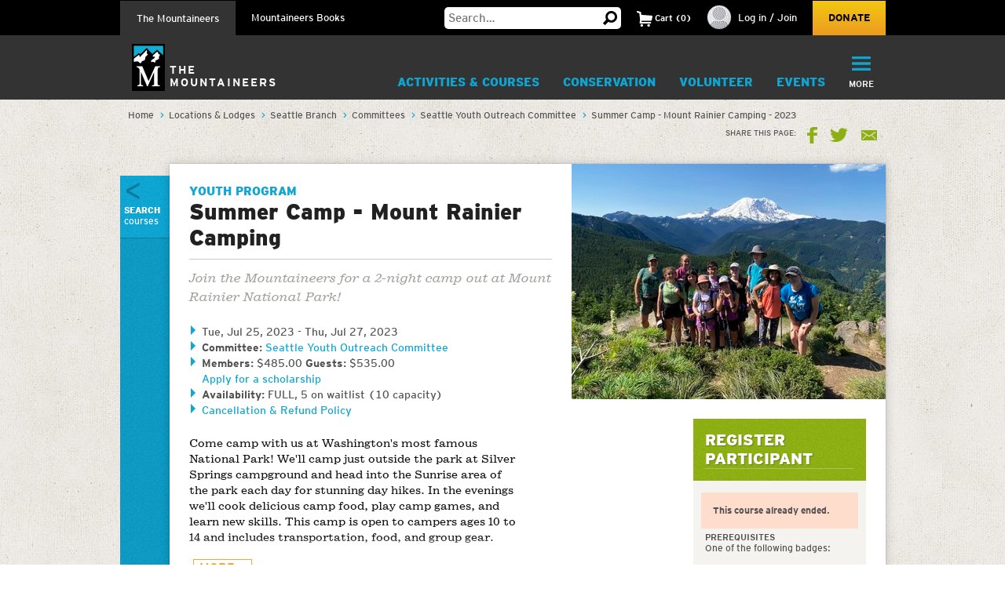

--- FILE ---
content_type: text/html;charset=utf-8
request_url: https://www.mountaineers.org/locations-lodges/seattle-branch/committees/seattle-youth-outreach-committee/course-templates/summer-camps/summer-camp-mount-rainier-camping/summer-camp-mount-rainier-camping-2023
body_size: 12562
content:
<!DOCTYPE html PUBLIC "-//W3C//DTD XHTML 1.0 Transitional//EN" "http://www.w3.org/TR/xhtml1/DTD/xhtml1-transitional.dtd"><html xmlns="http://www.w3.org/1999/xhtml" lang="en" dir="ltr" xml:lang="en">
<head><meta http-equiv="Content-Type" content="text/html; charset=UTF-8" />
        <!-- Google Tag Manager -->
        <script>(function(w,d,s,l,i){w[l]=w[l]||[];w[l].push({'gtm.start':
        new Date().getTime(),event:'gtm.js'});var f=d.getElementsByTagName(s)[0],
        j=d.createElement(s),dl=l!='dataLayer'?'&l='+l:'';j.async=true;j.src=
        'https://www.googletagmanager.com/gtm.js?id='+i+dl;f.parentNode.insertBefore(j,f);
        })(window,document,'script','dataLayer','GTM-WSPM36');</script>
        <!-- End Google Tag Manager -->
    <script src="https://www.mountaineers.org/embedlyConfiguration.js"></script><script type="text/javascript">
(function(i,s,o,g,r,a,m){i['GoogleAnalyticsObject']=r;i[r]=i[r]||function(){
(i[r].q=i[r].q||[]).push(arguments)},i[r].l=1*new Date();a=s.createElement(o),
m=s.getElementsByTagName(o)[0];a.async=1;a.src=g;m.parentNode.insertBefore(a,m)
})(window,document,'script','//www.google-analytics.com/analytics.js','ga');
ga('create', 'UA-3050989-1', 'auto');
var path = location.pathname + location.search;
if (location.hash.indexOf('SearchableText') !== -1) {
  path = path + (location.search ? '&' : '?') + location.hash.substring(1);
}
ga('send', 'pageview', { page: path });
</script><script type="text/javascript">
        var mapbox_token;
        document.addEventListener("DOMContentLoaded", function(event) {
            mapbox_token = 'pk.eyJ1IjoidGhlbW91bnRhaW5lZXJzIiwiYSI6ImNqaDgwYTFqcTBkODUzM3FleTU2NjRhbjMifQ.pIOpcQpa25_nIUbXZePN9g';
        });
    </script><meta content="summary" name="twitter:card" /><meta property="og:site_name" content="The Mountaineers" /><meta property="og:title" content="Summer Camp - Mount Rainier Camping - 2023" /><meta property="og:description" content="Join the Mountaineers for a 2-night camp out at Mount Rainier National Park!" /><meta property="og:image" content="https://www.mountaineers.org/locations-lodges/seattle-branch/committees/seattle-youth-outreach-committee/course-templates/summer-camps/summer-camp-mount-rainier-camping/summer-camp-mount-rainier-camping-2023/@@images/image" /><meta property="og:url" content="https://www.mountaineers.org/locations-lodges/seattle-branch/committees/seattle-youth-outreach-committee/course-templates/summer-camps/summer-camp-mount-rainier-camping/summer-camp-mount-rainier-camping-2023" /><meta name="description" content="Join the Mountaineers for a 2-night camp out at Mount Rainier National Park!" /><script>PORTAL_URL = 'https://www.mountaineers.org';</script><script type="text/javascript" src="https://www.mountaineers.org/++plone++production/++unique++2024-07-02T18:03:26.862988/default.js" data-bundle="production"></script><script type="text/javascript" src="https://www.mountaineers.org/collective.js.jqueryui.custom.min.js?version=None" data-bundle="jqueryui"></script><script type="text/javascript" src="https://www.mountaineers.org/++plone++static/++unique++2020-05-06%2009%3A42%3A58.953363/faceted-jquery-compiled.js" data-bundle="faceted-jquery"></script><script type="text/javascript" src="https://www.mountaineers.org/++plone++static/++unique++2024-06-27%2016%3A43%3A10.279570/solgemafull-compiled.js" data-bundle="solgemafull"></script><script type="text/javascript" src="https://www.mountaineers.org/++plone++static/++unique++2025-02-05%2014%3A43%3A36.490800/faceted-view-compiled.js" data-bundle="faceted-view"></script><link rel="stylesheet" href="https://www.mountaineers.org/++plone++production/++unique++2024-07-02T18:03:26.862988/default.css" data-bundle="production" /><link rel="stylesheet" href="https://www.mountaineers.org/collective.js.jqueryui.custom.min.css?version=None" data-bundle="jqueryui" /><link rel="stylesheet" href="https://www.mountaineers.org/++plone++static/++unique++2023-02-26%2019%3A19%3A54.988726/plone-fontello-compiled.css" data-bundle="plone-fontello" /><link rel="stylesheet" href="https://www.mountaineers.org/++plone++static/++unique++2023-02-26%2019%3A19%3A54.988726/plone-glyphicons-compiled.css" data-bundle="plone-glyphicons" /><link rel="stylesheet" href="https://www.mountaineers.org/++plone++static/++unique++2020-05-06%2009%3A42%3A58.953363/faceted-jquery-compiled.css" data-bundle="faceted-jquery" /><link rel="stylesheet" href="https://www.mountaineers.org/++plone++static/++unique++2024-06-27%2016%3A43%3A10.279570/solgemafull-compiled.css" data-bundle="solgemafull" /><link rel="stylesheet" href="https://www.mountaineers.org/++plone++static/++unique++2025-02-05%2014%3A43%3A36.490800/faceted-view.min.css" data-bundle="faceted-view" /><script type="text/javascript">
        jQuery(function($){
            if (typeof($.datepicker) != "undefined"){
              $.datepicker.setDefaults(
                jQuery.extend($.datepicker.regional[''],
                {dateFormat: 'mm/dd/yy'}));
            }
        });
        </script><link rel="canonical" href="https://www.mountaineers.org/locations-lodges/seattle-branch/committees/seattle-youth-outreach-committee/course-templates/summer-camps/summer-camp-mount-rainier-camping/summer-camp-mount-rainier-camping-2023" /><link rel="search" href="https://www.mountaineers.org/@@search" title="Search this site" /><meta name="generator" content="Plone - http://plone.com" />
	<meta name="viewport" content="width=device-width, initial-scale=1" />
	<title>Summer Camp - Mount Rainier Camping - 2023 — The Mountaineers</title>
  <link rel="icon" href="/++resource++mtneers/images/favicon.png" />
  <link rel="stylesheet" href="/++resource++mtneers/css/style.css?v=2025-01-29T16:16:06-08:00" />
  <link rel="stylesheet" href="/++resource++mtneers.content/content.css?v=2025-01-29T16:16:06-08:00" />
  <script type="text/javascript" src="/++resource++mtneers/js/mtneers.js?v=2025-01-29T16:16:06-08:00"></script>
  <link href="//fastly-cloud.typenetwork.com/projects/4873/fontface.css?639c20a5" rel="stylesheet" type="text/css" />
</head>
<body class="theme-course frontend icons-on pat-markspeciallinks portaltype-mtneers-course section-locations-lodges site-Plone subsection-seattle-branch subsection-seattle-branch-committees subsection-seattle-branch-committees-seattle-youth-outreach-committee template-courseview thumbs-on userrole-anonymous viewpermission-view nav-programs" dir="ltr" data-pat-plone-modal="{&quot;loadLinksWithinModal&quot;: false, &quot;titleSelector&quot;: &quot;h1.documentFirstHeading&quot;}" id="visual-portal-wrapper" data-base-url="https://www.mountaineers.org/locations-lodges/seattle-branch/committees/seattle-youth-outreach-committee/course-templates/summer-camps/summer-camp-mount-rainier-camping/summer-camp-mount-rainier-camping-2023" data-view-url="https://www.mountaineers.org/locations-lodges/seattle-branch/committees/seattle-youth-outreach-committee/course-templates/summer-camps/summer-camp-mount-rainier-camping/summer-camp-mount-rainier-camping-2023" data-portal-url="https://www.mountaineers.org" data-i18ncatalogurl="https://www.mountaineers.org/plonejsi18n" data-pat-markspeciallinks="{&quot;external_links_open_new_window&quot;: true, &quot;mark_special_links&quot;: false}" data-pat-pickadate="{&quot;selectYears&quot;: 200}"><!-- Google Tag Manager (noscript) --><noscript><iframe src="https://www.googletagmanager.com/ns.html?id=GTM-WSPM36" height="0" width="0" style="display:none;visibility:hidden"></iframe></noscript><!-- End Google Tag Manager (noscript) --><header>
    <nav id="universal">
      <ul class="wrapper">
        <li class="nav-programs"><a class="active" href="/">The Mountaineers</a></li>
        <li class="nav-books"><a href="/books">Mountaineers Books</a></li>
        <li class="search hide-on-mobile">
          <form class="searchform" action="https://www.mountaineers.org/@@search" method="GET">
            <input type="text" class="input-text" placeholder="Search…" id="search-input-text" name="SearchableText" />
						<input type="hidden" name="books-header-search" value="" />
            <button title="Search">
              <svg width="18px" height="18px" viewbox="0 0 18 18" version="1.1" style="height: 18px;">
                <g stroke="none" stroke-width="1">
                  <path d="M17.8361501,15.1209357 C18.0546166,15.3394022 18.0546166,15.5578657 17.8361501,15.7763322 L15.8231463,17.8361501 C15.7295182,17.9297787 15.6046828,17.9765922 15.4486339,17.9765922 C15.3237955,17.9765922 15.2145637,17.9297787 15.1209357,17.8361501 L11.1885561,13.8101425 C10.0025954,14.5279628 8.7542319,14.8868654 7.44343272,14.8868654 C5.41481324,14.8868654 3.66710797,14.1612553 2.20025999,12.710014 C0.733412605,11.2587697 0,9.50325957 0,7.44343272 C0,5.38360587 0.733412605,3.62809577 2.20025999,2.17685147 C3.66710797,0.725610165 5.41481324,0 7.44343272,0 C9.4720522,0 11.2119556,0.725610165 12.6631969,2.17685147 C14.1144412,3.62809577 14.8400514,5.38360587 14.8400514,7.44343272 C14.8400514,8.7542319 14.5123561,9.97138501 13.8569565,11.094928 L17.8361501,15.1209357 Z M7.44343272,2.90247062 C6.19505127,2.90247062 5.12614212,3.34719953 4.23666933,4.23666933 C3.34719953,5.12614212 2.90247062,6.19505127 2.90247062,7.44343272 C2.90247062,8.69181417 3.34719953,9.76072332 4.23666933,10.6501961 C5.12614212,11.5396659 6.19505127,11.9843948 7.44343272,11.9843948 C8.69181417,11.9843948 9.75292148,11.5396659 10.6267876,10.6501961 C11.5006537,9.76072332 11.9375808,8.69181417 11.9375808,7.44343272 C11.9375808,6.19505127 11.5006537,5.12614212 10.6267876,4.23666933 C9.75292148,3.34719953 8.69181417,2.90247062 7.44343272,2.90247062 L7.44343272,2.90247062 Z" transform="translate(9.000000, 8.988296) scale(-1, 1) translate(-9.000000, -8.988296) "></path>
                </g>
              </svg>
            </button>
          </form>
        </li>
        <li class="cart menu hide-on-mobile">
        </li>
        <li class="user menu hide-on-mobile">
  <a href="https://www.mountaineers.org/login">
    <img src="https://www.mountaineers.org/images/placeholder-images/placeholder-contact-profile/@@images/996a5e18-6376-43be-869c-11f39496550b.png" alt="" title="" height="30" width="30" />
    <span>Log in / Join</span>
  </a>
</li>
        <li class="donate hide-on-mobile"><a href="/donate">Donate</a></li>
      </ul>
    </nav>
    <nav id="global">
      <ul class="wrapper nav-programs">
        <li class="logo">
          <a href="/">
            <img src="/++resource++mtneers/images/logo.svg" alt="Logo" width="42" height="60" />
            <span>The<br />Mountaineers</span>
          </a>
        </li>
        <li class="donate hide-on-desktop">
          <a href="/donate">
            <svg width="22px" height="20px" viewbox="0 0 22 20">
              <g stroke="none" stroke-width="1" transform="translate(-106.000000, -62.000000)">
                <path d="M126.114469,63.6666667 C127.308002,64.88195 127.904762,66.36631 127.904762,68.1197933 C127.904762,69.8732733 127.308002,71.3576333 126.114469,72.5729167 L116.952381,82 L107.790293,72.5729167 C106.596759,71.3576333 106,69.8732733 106,68.1197933 C106,66.36631 106.596759,64.88195 107.790293,63.6666667 C108.843412,62.55555 110.133462,62 111.660487,62 C113.187508,62 114.477557,62.55555 115.530678,63.6666667 L116.952381,65.125 L118.42674,63.6666667 C119.47986,62.55555 120.761134,62 122.270604,62 C123.780075,62 125.061349,62.55555 126.114469,63.6666667 Z"></path>
              </g>
            </svg>
            <div>Donate</div>
          </a>
        </li>
        <li class="cart menu hide-on-desktop">
          <button class="menu-toggle">
            <span>Cart</span>
            <div class="items"><strong>2</strong>Items</div>
          </button>
          <div class="menu-target" aria-expanded="false"></div>
        </li>
        <li class="user menu hide-on-desktop">
  <a href="https://www.mountaineers.org/login">
    <img src="https://www.mountaineers.org/images/placeholder-images/placeholder-contact-profile/@@images/996a5e18-6376-43be-869c-11f39496550b.png" alt="" title="" height="30" width="30" />
    <span>Log in / Join</span>
  </a>
</li>
        <li class="menu plain">
          <a class="menu-toggle " href="https://www.mountaineers.org/activities">
            Activities &amp; Courses
            <button class="button shadow"></button>
          </a>
          <div class="menu-target">
            <ul class="nav">
              <li>
                <a href="https://www.mountaineers.org/activities/activity-overviews">Activity Overviews</a>
              </li>
              <li>
                <a href="https://www.mountaineers.org/activities/course-overviews">Course Overviews</a>
              </li>
              <li>
                <a href="https://www.mountaineers.org/activities/activities">Find Activities</a>
              </li>
              <li>
                <a href="https://www.mountaineers.org/activities/courses-clinics-seminars">Find Courses, Clinics &amp; More</a>
              </li>
              <li>
                <a href="https://www.mountaineers.org/activities/virtual-education-center">Virtual Education Center</a>
              </li>
              <li>
                <a href="https://www.mountaineers.org/activities/routes-places">Find Routes &amp; Places</a>
              </li>
              <li>
                <a href="https://www.mountaineers.org/activities/trip-reports">View Trip Reports</a>
              </li>
            </ul>
            
          </div>
        </li><li class="menu plain">
          <a class="menu-toggle " href="https://www.mountaineers.org/conservation">
            Conservation
            <button class="button shadow"></button>
          </a>
          <div class="menu-target">
            <ul class="nav">
              <li>
                <a href="https://www.mountaineers.org/conservation/education">Education</a>
              </li>
              <li>
                <a href="https://www.mountaineers.org/conservation/stewardship">Stewardship</a>
              </li>
              <li>
                <a href="https://www.mountaineers.org/conservation/advocacy">Advocacy</a>
              </li>
            </ul>
            
          </div>
        </li><li class="menu plain">
          <a class="menu-toggle " href="https://www.mountaineers.org/volunteer">
            Volunteer
            <button class="button shadow"></button>
          </a>
          <div class="menu-target">
            <ul class="nav">
              <li>
                <a href="https://www.mountaineers.org/volunteer/volunteer-with-us">Volunteer With Us</a>
              </li>
              <li>
                <a href="https://www.mountaineers.org/volunteer/find-volunteer-activities">Find Volunteer Activities</a>
              </li>
              <li>
                <a href="https://www.mountaineers.org/volunteer/volunteer-support-tools">Volunteer Support Tools</a>
              </li>
              <li>
                <a href="https://www.mountaineers.org/volunteer/schedule-manage">Schedule &amp; Manage</a>
              </li>
              <li>
                <a href="https://www.mountaineers.org/volunteer/leader-resources">Leader Resources</a>
              </li>
            </ul>
            
          </div>
        </li><li class="menu plain">
          <a class="menu-toggle " href="https://www.mountaineers.org/events">
            Events
            <button class="button shadow"></button>
          </a>
          <div class="menu-target">
            <ul class="nav">
              <li>
                <a href="https://www.mountaineers.org/events/find-events">Find Events</a>
              </li>
              <li>
                <a href="https://www.mountaineers.org/events/banff">Banff World Tour</a>
              </li>
              <li>
                <a href="https://www.mountaineers.org/events/adventure-speakers">Adventure Speakers</a>
              </li>
              <li>
                <a href="https://www.mountaineers.org/events/film-screenings">Film Screenings</a>
              </li>
              <li>
                <a href="https://www.mountaineers.org/events/adventure-with-purpose-gala">Adventure with Purpose Gala</a>
              </li>
              <li>
                <a href="https://www.mountaineers.org/events/an-evening-of-advocacy">An Evening of Advocacy</a>
              </li>
              <li>
                <a href="https://www.mountaineers.org/events/leadership-development">Leadership Development</a>
              </li>
              <li>
                <a href="https://www.mountaineers.org/events/rent-our-facilities">Rent our Facilities</a>
              </li>
              <li>
                <a href="https://www.mountaineers.org/events/branch-calendars">Create New Event</a>
              </li>
            </ul>
            
          </div>
        </li><li class="menu plain">
          <a class="menu-toggle " href="https://www.mountaineers.org/youth">
            Youth
            <button class="button shadow"></button>
          </a>
          <div class="menu-target">
            <ul class="nav">
              <li>
                <a href="https://www.mountaineers.org/youth/programs-by-location">Programs by Location</a>
              </li>
              <li>
                <a href="https://www.mountaineers.org/youth/programs-by-age-group-type">Programs by Age Group &amp; Type</a>
              </li>
              <li>
                <a href="https://www.mountaineers.org/youth/summer-camp">Summer Camp</a>
              </li>
              <li>
                <a href="https://www.mountaineers.org/youth/family-programs">Family Programs</a>
              </li>
              <li>
                <a href="https://www.mountaineers.org/youth/partner-programs">Partner Programs</a>
              </li>
              <li>
                <a href="https://www.mountaineers.org/youth/volunteer-with-youth">Volunteer with Youth</a>
              </li>
              <li>
                <a href="https://www.mountaineers.org/youth/resources-faqs">Resources &amp; FAQs</a>
              </li>
              <li>
                <a href="https://www.mountaineers.org/youth/seattle-youth-clubs-comprehensive-calendar">Seattle Youth Clubs Comprehensive Calendar</a>
              </li>
            </ul>
            
          </div>
        </li><li class="menu plain">
          <a class="menu-toggle " href="https://www.mountaineers.org/membership">
            Membership
            <button class="button shadow"></button>
          </a>
          <div class="menu-target">
            <ul class="nav">
              <li>
                <a href="https://www.mountaineers.org/membership/join-the-mountaineers">Join The Mountaineers</a>
              </li>
              <li>
                <a href="https://www.mountaineers.org/membership/getting-started">Getting Started</a>
              </li>
              <li>
                <a href="https://www.mountaineers.org/membership/benefits">Benefits</a>
              </li>
              <li>
                <a href="https://www.mountaineers.org/membership/gear-library">Gear Library</a>
              </li>
              <li>
                <a href="https://www.mountaineers.org/membership/give-a-gift-membership">Give a Gift Membership</a>
              </li>
              <li>
                <a href="https://www.mountaineers.org/membership/scholarships">Scholarships</a>
              </li>
              <li>
                <a href="https://www.mountaineers.org/membership/badges">Badges</a>
              </li>
            </ul>
            
          </div>
        </li><li class="menu plain">
          <a class="menu-toggle " href="https://www.mountaineers.org/locations-lodges">
            Locations &amp; Lodges
            <button class="button shadow"></button>
          </a>
          <div class="menu-target">
            <ul class="nav">
              <li>
                <a href="https://www.mountaineers.org/locations-lodges/seattle-program-center-bookstore">Bookstore</a>
              </li>
              <li>
                <a href="https://www.mountaineers.org/locations-lodges/bellingham-branch">Bellingham Branch</a>
              </li>
              <li>
                <a href="https://www.mountaineers.org/locations-lodges/everett-branch">Everett Branch</a>
              </li>
              <li>
                <a href="https://www.mountaineers.org/locations-lodges/foothills-branch">Foothills Branch</a>
              </li>
              <li>
                <a href="https://www.mountaineers.org/locations-lodges/kitsap-branch">Kitsap Branch</a>
              </li>
              <li>
                <a href="https://www.mountaineers.org/locations-lodges/olympia-branch">Olympia Branch</a>
              </li>
              <li>
                <a href="https://www.mountaineers.org/locations-lodges/seattle-branch">Seattle Branch</a>
              </li>
              <li>
                <a href="https://www.mountaineers.org/locations-lodges/tacoma-branch">Tacoma Branch</a>
              </li>
              <li>
                <a href="https://www.mountaineers.org/locations-lodges/seattle-program-center">Seattle Program Center</a>
              </li>
              <li>
                <a href="https://www.mountaineers.org/locations-lodges/tacoma-program-center">Tacoma Program Center</a>
              </li>
              <li>
                <a href="https://www.mountaineers.org/locations-lodges/baker-lodge">Baker Lodge</a>
              </li>
              <li>
                <a href="https://www.mountaineers.org/locations-lodges/meany-lodge">Meany Lodge</a>
              </li>
              <li>
                <a href="https://www.mountaineers.org/locations-lodges/stevens-lodge">Stevens Lodge</a>
              </li>
              <li>
                <a href="https://www.mountaineers.org/locations-lodges/irish-cabin-property">Irish Cabin Property</a>
              </li>
              <li>
                <a href="https://www.mountaineers.org/locations-lodges/kitsap-forest-theater-cabin">Kitsap Forest Theater</a>
              </li>
            </ul>
            
          </div>
        </li><li class="menu plain">
          <a class="menu-toggle " href="https://www.mountaineers.org/blog">
            Blog
            <button class="button shadow"></button>
          </a>
          <div class="menu-target">
            <ul class="nav">
              <li>
                <a href="https://www.mountaineers.org/blog/search-blogs">Search Blogs</a>
              </li>
              <li>
                <a href="https://www.mountaineers.org/blog/mountaineer-magazine">Mountaineer Magazine</a>
              </li>
              <li>
                <a href="https://www.mountaineers.org/blog/contribute">Contribute</a>
              </li>
            </ul>
            
          </div>
        </li><li class="menu plain">
          <a class="menu-toggle " href="https://www.mountaineers.org/about">
            About
            <button class="button shadow"></button>
          </a>
          <div class="menu-target">
            <ul class="nav">
              <li>
                <a href="https://www.mountaineers.org/about/history">History</a>
              </li>
              <li>
                <a href="https://www.mountaineers.org/about/vision-leadership">Vision &amp; Leadership</a>
              </li>
              <li>
                <a href="https://www.mountaineers.org/about/land-acknowledgment">Land Acknowledgment</a>
              </li>
              <li>
                <a href="https://www.mountaineers.org/about/staff">Staff</a>
              </li>
              <li>
                <a href="https://www.mountaineers.org/about/employment">Employment</a>
              </li>
              <li>
                <a href="https://www.mountaineers.org/about/safety">Safety Committee</a>
              </li>
              <li>
                <a href="https://www.mountaineers.org/about/contact-us">Contact Us</a>
              </li>
            </ul>
            
          </div>
        </li><li class="menu selected">
          <a class="menu-toggle empty" href="https://www.mountaineers.org/members">
            Members
            <button class="button shadow"></button>
          </a>
          
        </li><li class="primary menu">
          <button class="menu-toggle">
            <svg width="29px" height="22px" viewbox="0 0 29 22">
              <g stroke="none" stroke-width="1" transform="translate(-270.000000, -16.000000)">
                <path d="M270,17.0093689 C270,16.4519098 270.455521,16 270.998246,16 L298.001754,16 C298.55307,16 299,16.4433532 299,17.0093689 L299,18.9906311 C299,19.5480902 298.544479,20 298.001754,20 L270.998246,20 C270.44693,20 270,19.5566468 270,18.9906311 L270,17.0093689 Z M270,26.0093689 C270,25.4519098 270.455521,25 270.998246,25 L298.001754,25 C298.55307,25 299,25.4433532 299,26.0093689 L299,27.9906311 C299,28.5480902 298.544479,29 298.001754,29 L270.998246,29 C270.44693,29 270,28.5566468 270,27.9906311 L270,26.0093689 Z M270,35.0093689 C270,34.4519098 270.455521,34 270.998246,34 L298.001754,34 C298.55307,34 299,34.4433532 299,35.0093689 L299,36.9906311 C299,37.5480902 298.544479,38 298.001754,38 L270.998246,38 C270.44693,38 270,37.5566468 270,36.9906311 L270,35.0093689 Z"></path>
              </g>
            </svg>
            <div class="hide-on-mobile">More</div>
            <div class="hide-on-desktop">Menu</div>
          </button>
          <div class="menu-target" aria-expanded="false">
            <ul id="menu" class="nav">
              <li class="cta">
  <h3>Mountaineers Books</h3>
  <p>Changing lives since 1960.</p>
  <a class="blue shadow button" href="https://www.mountaineers.org/books">Shop</a>
</li>
            </ul>
          </div>
        </li>
      </ul>
      <ul class="wrapper nav-books">
				<li class="logo">
					<a href="/books" class="nav-books">
						<img src="/++resource++mtneers/images/logo.svg" alt="Logo" width="42" height="60" />
						<span>Mountaineers<br />Books</span>
					</a>
				</li>
        <li class="donate hide-on-desktop">
          <a href="/donate">
            <svg width="22px" height="20px" viewbox="0 0 22 20">
              <g stroke="none" stroke-width="1" transform="translate(-106.000000, -62.000000)">
                <path d="M126.114469,63.6666667 C127.308002,64.88195 127.904762,66.36631 127.904762,68.1197933 C127.904762,69.8732733 127.308002,71.3576333 126.114469,72.5729167 L116.952381,82 L107.790293,72.5729167 C106.596759,71.3576333 106,69.8732733 106,68.1197933 C106,66.36631 106.596759,64.88195 107.790293,63.6666667 C108.843412,62.55555 110.133462,62 111.660487,62 C113.187508,62 114.477557,62.55555 115.530678,63.6666667 L116.952381,65.125 L118.42674,63.6666667 C119.47986,62.55555 120.761134,62 122.270604,62 C123.780075,62 125.061349,62.55555 126.114469,63.6666667 Z"></path>
              </g>
            </svg>
            <div>Donate</div>
          </a>
        </li>
        <li class="cart menu hide-on-desktop">
          <button class="menu-toggle">
            <span>Cart</span>
            <div class="items"><strong>2</strong>Items</div>
          </button>
          <div class="menu-target" aria-expanded="false"></div>
        </li>
        <li class="user menu hide-on-desktop">
  <a href="https://www.mountaineers.org/login">
    <img src="https://www.mountaineers.org/images/placeholder-images/placeholder-contact-profile/@@images/996a5e18-6376-43be-869c-11f39496550b.png" alt="" title="" height="30" width="30" />
    <span>Log in / Join</span>
  </a>
</li>
        <li class="menu plain">
          <a class="menu-toggle " href="https://www.mountaineers.org/books/books">
            Books &amp; Maps
            <button class="button shadow"></button>
          </a>
          <div class="menu-target">
            
            <div class="subsections">
              <div class="subsection">
                <header>*Books &amp; Maps* by Subject</header>
                <ul class="nav">
                  <li>
                    <a href="https://www.mountaineers.org/books/books/books-by-subject/imprints">Imprints</a>                
                  </li>
                  <li>
                    <a href="https://www.mountaineers.org/books/books/books-by-subject/partner-publishers">Partner Publishers</a>                
                  </li>
                  <li>
                    <a href="https://www.mountaineers.org/books/books/books-by-subject/climbing">Climbing</a>                
                  </li>
                  <li>
                    <a href="https://www.mountaineers.org/books/books/books-by-subject/conservation">Conservation</a>                
                  </li>
                  <li>
                    <a href="https://www.mountaineers.org/books/books/books-by-subject/cookbooks-and-foraging">Cookbooks and Foraging</a>                
                  </li>
                  <li>
                    <a href="https://www.mountaineers.org/books/books/books-by-subject/field-guides">Field Guides</a>                
                  </li>
                  <li>
                    <a href="https://www.mountaineers.org/books/books/books-by-subject/gift">Gift</a>                
                  </li>
                  <li>
                    <a href="https://www.mountaineers.org/books/books/books-by-subject/green-trails-maps">Green Trails Maps</a>                
                  </li>
                  <li>
                    <a href="https://www.mountaineers.org/books/books/books-by-subject/hiking-backpacking">Hiking &amp; Backpacking</a>                
                  </li>
                  <li>
                    <a href="https://www.mountaineers.org/books/books/books-by-subject/nature">Nature</a>                
                  </li>
                  <li>
                    <a href="https://www.mountaineers.org/books/books/books-by-subject/photography">Photography</a>                
                  </li>
                  <li>
                    <a href="https://www.mountaineers.org/books/books/books-by-subject/stories">Stories</a>                
                  </li>
                  <li>
                    <a href="https://www.mountaineers.org/books/books/books-by-subject/search-more-categories">Search More Subjects</a>                
                  </li>
                </ul>
              </div>
              <div class="subsection">
                <header>*Special* Book Lists</header>
                <ul class="nav">
                  <li>
                    <a href="https://www.mountaineers.org/books/books/special-book-lists/coming-soon">Coming Soon</a>                
                  </li>
                  <li>
                    <a href="https://www.mountaineers.org/books/books/special-book-lists/new-releases">New Releases</a>                
                  </li>
                  <li>
                    <a href="https://www.mountaineers.org/books/books/special-book-lists/best-sellers">Best Sellers</a>                
                  </li>
                  <li>
                    <a href="https://www.mountaineers.org/books/books/special-book-lists/award-winners-1">Award Winners</a>                
                  </li>
                  <li>
                    <a href="https://www.mountaineers.org/books/books/special-book-lists/women-authors">Women Authors</a>                
                  </li>
                  <li>
                    <a href="https://www.mountaineers.org/books/books/special-book-lists/gear-apparel">Gear &amp; Apparel</a>                
                  </li>
                  <li>
                    <a href="https://www.mountaineers.org/books/books/special-book-lists/campfire-stories-collection">Campfire Stories Collection</a>                
                  </li>
                </ul>
              </div>
            </div>
          </div>
        </li><li class="menu plain">
          <a class="menu-toggle " href="https://www.mountaineers.org/books/mission">
            Mission
            <button class="button shadow"></button>
          </a>
          <div class="menu-target">
            <ul class="nav">
              <li>
                <a href="https://www.mountaineers.org/books/mission/adventure-with-purpose">Adventure with Purpose</a>
              </li>
              <li>
                <a href="https://www.mountaineers.org/books/mission/donors">Donors</a>
              </li>
              <li>
                <a href="https://www.mountaineers.org/books/mission/our-partners">Our Partners</a>
              </li>
              <li>
                <a href="https://www.mountaineers.org/books/mission/onepercentfortrails">1% for Trails—Outdoor Nonprofits in Partnership</a>
              </li>
              <li>
                <a href="https://www.mountaineers.org/books/mission/engage">Barbara Savage Memorial Award</a>
              </li>
            </ul>
            
          </div>
        </li><li class="menu plain">
          <a class="menu-toggle " href="https://www.mountaineers.org/books/authors">
            Authors
            <button class="button shadow"></button>
          </a>
          <div class="menu-target">
            <ul class="nav">
              <li>
                <a href="https://www.mountaineers.org/books/authors/meet-our-authors">Meet Our Fall 2025 Authors</a>
              </li>
              <li>
                <a href="https://www.mountaineers.org/books/authors/events-web-series">Events &amp; Web Series</a>
              </li>
              <li>
                <a href="https://www.mountaineers.org/books/authors/blog">Blog</a>
              </li>
              <li>
                <a href="https://www.mountaineers.org/books/authors/videos">Videos</a>
              </li>
            </ul>
            
          </div>
        </li><li class="menu plain">
          <a class="menu-toggle " href="https://www.mountaineers.org/books/about">
            About
            <button class="button shadow"></button>
          </a>
          <div class="menu-target">
            <ul class="nav">
              <li>
                <a href="https://www.mountaineers.org/books/about/bookseller-info">Bookseller Info</a>
              </li>
              <li>
                <a href="https://www.mountaineers.org/books/about/request-a-catalog">Request a Catalog</a>
              </li>
              <li>
                <a href="https://www.mountaineers.org/books/about/press-inquiries">Press Inquiries</a>
              </li>
              <li>
                <a href="https://www.mountaineers.org/books/about/staff">Staff</a>
              </li>
              <li>
                <a href="https://www.mountaineers.org/books/about/employment">Employment</a>
              </li>
              <li>
                <a href="https://www.mountaineers.org/books/about/contact-us">Contact Us</a>
              </li>
              <li>
                <a href="https://www.mountaineers.org/books/about/early-reviewer">Early Bird Reviewer Program</a>
              </li>
            </ul>
            
          </div>
        </li><li class="menu plain">
          <a class="menu-toggle empty" href="https://www.mountaineers.org/books/gear-apparel">
            Gear &amp; Apparel
            <button class="button shadow"></button>
          </a>
          
        </li><li class="primary menu">
          <button class="menu-toggle">
            <svg width="29px" height="22px" viewbox="0 0 29 22">
              <g stroke="none" stroke-width="1" transform="translate(-270.000000, -16.000000)">
                <path d="M270,17.0093689 C270,16.4519098 270.455521,16 270.998246,16 L298.001754,16 C298.55307,16 299,16.4433532 299,17.0093689 L299,18.9906311 C299,19.5480902 298.544479,20 298.001754,20 L270.998246,20 C270.44693,20 270,19.5566468 270,18.9906311 L270,17.0093689 Z M270,26.0093689 C270,25.4519098 270.455521,25 270.998246,25 L298.001754,25 C298.55307,25 299,25.4433532 299,26.0093689 L299,27.9906311 C299,28.5480902 298.544479,29 298.001754,29 L270.998246,29 C270.44693,29 270,28.5566468 270,27.9906311 L270,26.0093689 Z M270,35.0093689 C270,34.4519098 270.455521,34 270.998246,34 L298.001754,34 C298.55307,34 299,34.4433532 299,35.0093689 L299,36.9906311 C299,37.5480902 298.544479,38 298.001754,38 L270.998246,38 C270.44693,38 270,37.5566468 270,36.9906311 L270,35.0093689 Z"></path>
              </g>
            </svg>
            <div class="hide-on-mobile">More</div>
            <div class="hide-on-desktop">Menu</div>
          </button>
          <div class="menu-target" aria-expanded="false">
            <ul id="menu" class="nav">
              <li class="cta">
  <h3>Get outside with us!</h3>
  <p>The Mountaineers teaches skills and leads outdoor activities for all in the Pacific Northwest. Consider joining to unlock discounts on books &amp; maps!</p>
  <a class="blue shadow button" href="https://www.mountaineers.org">Learn More</a>
</li>
            </ul>
          </div>
        </li>
      </ul>
    </nav>
  </header><aside id="global_statusmessage">
      

      <div>
      </div>
    </aside><div id="banner-provider" class="portletWrapper">
      <div id="portlets-banner">
  

  
</div>

  </div><div id="breadcrumbs"><div class="wrapper">
		<nav id="portal-breadcrumbs" class="plone-breadcrumb">
  <div class="container">
    <span id="breadcrumbs-you-are-here" class="hiddenStructure">You are here:</span>
    <ol aria-labelledby="breadcrumbs-you-are-here">
      <li id="breadcrumbs-home">
        <a href="https://www.mountaineers.org">Home</a>
      </li>
      <li id="breadcrumbs-1">
        
          <a href="https://www.mountaineers.org/locations-lodges">Locations &amp; Lodges</a>
          
        
      </li>
      <li id="breadcrumbs-2">
        
          <a href="https://www.mountaineers.org/locations-lodges/seattle-branch">Seattle Branch</a>
          
        
      </li>
      <li id="breadcrumbs-3">
        
          <a href="https://www.mountaineers.org/locations-lodges/seattle-branch/committees">Committees</a>
          
        
      </li>
      <li id="breadcrumbs-4">
        
          <a href="https://www.mountaineers.org/locations-lodges/seattle-branch/committees/seattle-youth-outreach-committee">Seattle Youth Outreach Committee</a>
          
        
      </li>
      <li id="breadcrumbs-5">
        
          
          <span id="breadcrumbs-current">Summer Camp - Mount Rainier Camping - 2023</span>
        
      </li>
    </ol>
  </div>
</nav>
		<div class="share">
	<strong aria-hidden="true">Share this Page:</strong>
	<a target="_blank" class="fb" aria-label="Share this page on Facebook" href="//www.facebook.com/sharer/sharer.php?u=https%3A//www.mountaineers.org/locations-lodges/seattle-branch/committees/seattle-youth-outreach-committee/course-templates/summer-camps/summer-camp-mount-rainier-camping/summer-camp-mount-rainier-camping-2023">Facebook</a>
	<a target="_blank" class="tw" aria-label="Share this page on Twitter" href="//twitter.com/share?url=https%3A//www.mountaineers.org/locations-lodges/seattle-branch/committees/seattle-youth-outreach-committee/course-templates/summer-camps/summer-camp-mount-rainier-camping/summer-camp-mount-rainier-camping-2023">Twitter</a>
	<a class="em" aria-label="Share this page via Email" href="mailto:?Subject=Fwd: Summer%20Camp%20-%20Mount%20Rainier%20Camping%20-%202023&amp;body=https%3A//www.mountaineers.org/locations-lodges/seattle-branch/committees/seattle-youth-outreach-committee/course-templates/summer-camps/summer-camp-mount-rainier-camping/summer-camp-mount-rainier-camping-2023">Email</a>
</div>
	</div></div><div id="main" class=""><div class="wrapper">

<!-- BEGIN DISPLAY CODE - changes to current page output commented -->

		<div class="column grid-1 backcolumn">
        <a class="back" href="/courses/courses-clinics-seminars"><strong>Search</strong> courses</a>
      </div>

		<div class="column grid-15 last">

      

      <div>


        

        <article id="content">

          

          <header>
            <div id="viewlet-above-content-title"><span id="social-tags-body" style="display: none" itemscope="" itemtype="http://schema.org/WebPage">
  
</span>


</div>
            
      
      <div class="leftright">
        <div class="main-image">
          <img src="https://www.mountaineers.org/locations-lodges/seattle-branch/committees/seattle-youth-outreach-committee/course-templates/summer-camps/summer-camp-mount-rainier-camping/summer-camp-mount-rainier-camping-2023/@@images/b603834a-6103-404b-b01a-97aef8e9a3be.jpeg" alt="Summer Camp - Mount Rainier Camping - 2023" title="Summer Camp - Mount Rainier Camping - 2023" height="300" width="400" />
        </div>
        <header class="program-header">
          <h2 class="kicker">
            Youth
            Program
          </h2>
          <h1 class="documentFirstHeading">Summer Camp - Mount Rainier Camping</h1>
          <p class="documentDescription">Join the Mountaineers for a 2-night camp out at Mount Rainier National Park!</p>
          
        </header>
      </div>
    
            <div id="viewlet-below-content-title">

<div class="contentwellportlets row" id="portlets-below-title">
  
  
  
</div>


</div>

            
          </header>

          <div id="viewlet-above-content-body"></div>
          <div id="content-core">
            
      <div class="sidebar">
        <div class="sidebar-box">
</div>
        <div id="register-participant" class="sidebar-box">

<header>
	<h3>Register Participant</h3>
</header>

<form method="POST" action="https://www.mountaineers.org/locations-lodges/seattle-branch/committees/seattle-youth-outreach-committee/course-templates/summer-camps/summer-camp-mount-rainier-camping/summer-camp-mount-rainier-camping-2023/review-registration?ajax_load=1">
	<input type="hidden" name="c" />



	<div class="error">
        <dd><p><strong>This course already ended.</strong></p></dd>
	</div>

	

		
			<h5>Prerequisites</h5>
			
				<p>One of the following badges:</p>
				<ul class="prereqs">
					
					<li class="prereq checked">
						None. Open to all members.
					</li>
					
				</ul>
			
			
		

		

    <ul>
			
			
		</ul>
	

	





</form>


</div>
        
        
        
        <div class="leaders">
          <h3>Contacts</h3>
          <div class="roster-contact">
            
              <img src="https://www.mountaineers.org/members/devon-schoos-1/@@images/537b72b3-c018-4553-9569-ddc8b81e6f71.jpeg" alt="Devon Schoos" title="Devon Schoos" height="64" width="64" />
              <div>Devon Schoos</div>
            
            <div class="roster-position">Leader</div>
          </div>
          
        </div>
      </div>

      <div class="program-core">
        <ul class="details">
          <li class="course-dates">Tue, Jul 25, 2023 - Thu, Jul 27, 2023</li>
          <li>
            <strong>Committee:</strong>
            <a href="https://www.mountaineers.org/locations-lodges/seattle-branch/committees/seattle-youth-outreach-committee">Seattle Youth Outreach Committee</a>
          </li>
          <li class="course-fees">
            
              <strong>Members:</strong>
              <span>$485.00</span>
            
            
              <strong>Guests:</strong>
              <span>$535.00</span>
            
            
            <div>
              <a href="https://www.mountaineers.org/membership/financial-assistance">Apply for a scholarship</a>
            </div>
          </li>
          <li class="course-availability">
            <strong>Availability:</strong>
            
              <span>FULL</span>, 5 on waitlist
            
            (<span>10</span> capacity)
          </li>
          <li>
            <a href="https://www.mountaineers.org/volunteers/leader-resources/financial-policies-procedures-forms/cancellation-policy">Cancellation &amp; Refund Policy</a>
          </li>
        </ul>
        <div class="content-text"><p><span>Come camp with us at Washington's most famous National Park! We'll camp just outside the park at Silver Springs campground and head into the Sunrise area of the park each day for stunning day hikes. In the evenings we'll cook delicious camp food, play camp games, and learn new skills. </span><span>This camp is open to campers ages 10 to 14 and includes transportation, food, and group gear.</span></p>
<h3>LOGISTICS:</h3>
<ul>
<li>Registration opens February 1st</li>
<li>Drop off: 9am on Tuesday</li>
<li>Pick up: 3pm on Thursday</li>
<li>Detailed packing list will be sent out prior to camp</li>
<li>Trip location and itinerary subject to change</li>
</ul>
<h3>ANY QUESTIONS?</h3>
<p>Contact Devon Schoos at<span> <a href="mailto:devons@mountaineers.org" rel="noopener" target="_blank">devons@mountaineers.org</a></span>.</p></div>
        <div class="earned-badges">
          <h3><strong>Badges</strong> you will earn:</h3>
          <ul class="badges">
            
            <li class="badge">
              <a href="https://www.mountaineers.org/membership/badges/course-badges/summer-camp">
                <img src="https://www.mountaineers.org/membership/badges/course-badges/summer-camp/@@images/bf488f67-d93e-4835-a029-10d7f2a19da1.png" alt="Summer Camp" title="Summer Camp" height="64" width="64" />
                Summer Camp
              </a>
            </li>
            
          </ul>
        </div>
        <div class="tabs">
          <div class="tab">
            <div class="tab-title">Program Requirements</div>
            <div class="tab-content">
              <p>
              This program has no scheduled activities.
              </p>
              
              
            </div>
          </div>
          <div class="tab" data-tab="roster-tab">
            <div class="tab-title" data-tab="roster-tab">Roster</div>
            <div class="tab-content">
              <div class="plone-loader"><div class="loader"></div></div>
            </div>
          </div>
          <div class="tab">
            <div class="tab-title">Required Equipment</div>
            <div class="tab-content">
              <ul>
<li>A detailed packing list will be emailed out in early June</li>
</ul>
            </div>
          </div>
          <div class="tab">
            <div class="tab-title">Program Materials</div>
            <div class="tab-content">
              
              
                
                <p>There are no materials for this program.</p>
                
              
            </div>
          </div>
        </div>
        
        
      </div>
    
          </div>
          <div id="viewlet-below-content-body">



    <div class="visualClear"><!-- --></div>

    <div class="documentActions">
        

        

    </div>

</div>

          
        </article>

        

<!--                 <metal:sub define-slot="sub" tal:content="nothing">
                   This slot is here for backwards compatibility only.
                   Don't use it in your custom templates.
                </metal:sub> -->
      </div>

      
      <footer>
        <div id="viewlet-below-content"><div id="category" class="documentByLine">
  Tags:
  <span>
    <a href="https://www.mountaineers.org/@@search?Subject=Summer%20Camp" class="link-category" rel="tag">Summer Camp</a>
  </span>
</div>




<div class="share">
	<strong aria-hidden="true">Share this Page:</strong>
	<a target="_blank" class="fb" aria-label="Share this page on Facebook" href="//www.facebook.com/sharer/sharer.php?u=https%3A//www.mountaineers.org/locations-lodges/seattle-branch/committees/seattle-youth-outreach-committee/course-templates/summer-camps/summer-camp-mount-rainier-camping/summer-camp-mount-rainier-camping-2023">Facebook</a>
	<a target="_blank" class="tw" aria-label="Share this page on Twitter" href="//twitter.com/share?url=https%3A//www.mountaineers.org/locations-lodges/seattle-branch/committees/seattle-youth-outreach-committee/course-templates/summer-camps/summer-camp-mount-rainier-camping/summer-camp-mount-rainier-camping-2023">Twitter</a>
	<a class="em" aria-label="Share this page via Email" href="mailto:?Subject=Fwd: Summer%20Camp%20-%20Mount%20Rainier%20Camping%20-%202023&amp;body=https%3A//www.mountaineers.org/locations-lodges/seattle-branch/committees/seattle-youth-outreach-committee/course-templates/summer-camps/summer-camp-mount-rainier-camping/summer-camp-mount-rainier-camping-2023">Email</a>
</div>






</div>
      </footer>
    </div><!-- /.column .grid-12 -->

		<!-- /.column .grid-3 -->

		<br style="clear:both; " />
	</div></div><!-- /content --><div id="footer"><div class="wrapper">
    <div class="nav-programs navigation">
      <div class="brand">
        <h4>The Mountaineers</h4>
        <p class="tagline">Helping people explore, conserve, learn about, and enjoy the lands and waters of the Pacific Northwest and beyond.</p>
      </div>
      <ul>
        <li><a href="/about/contact-us">Contact Us</a></li>
        <li><a href="/legal/privacy-policy">Privacy Policy</a></li>
        <li><a href="/legal/terms-conditions">Terms &amp; Conditions</a></li>
        <li><a href="/feedback">Feedback</a></li>
        <li><a href="/mountaineer-magazine">Mountaineer Magazine</a></li>
        <li><a href="/about/employment">Employment</a></li>
      </ul>
    </div>
    <div class="nav-books navigation">
      <div class="brand">
        <h4>Mountaineers Books</h4>
        <p class="tagline">An independent nonprofit publisher</p>
      </div>
      <ul>
        <li><a href="/books/about/contact-us">Contact Us</a></li>
        <li><a href="/legal/privacy-policy">Privacy Policy</a></li>
        <li><a href="/legal/terms-conditions">Terms &amp; Conditions</a></li>
        <li><a href="/books/about/bookseller-info">Bookseller Info</a></li>
        <li><a href="/books/about/press-inquiries">Press Inquiries</a></li>
        <li><a href="/books/about/employment">Employment</a></li>
        <li><a href="/books/authors/submissions">Submissions</a></li>
      </ul>
    </div>
    <div class="nav-programs connect">
      <h4><em>Connect with the</em> Mountaineers Community</h4>
      <div class="sns">
        <a href="https://www.facebook.com/TheMountaineers" class="facebook" title="Facebook: this is the official Mountaineers Facebook page. Other pages and groups using The Mountaineers name may exist, the content and administration of which The Mountaineers does not control. Please refer to only this page for official Mountaineers-sponsored content."></a>
        <a href="https://www.youtube.com/channel/UCRL8tvagVmx4LkbhxlZ_0bg" title="YouTube: this is the official Mountaineers YouTube page. Other pages and groups using The Mountaineers name may exist, the content and administration of which The Mountaineers does not control. Please refer to only this page for official Mountaineers-sponsored content.">
          <svg width="30px" height="31px" viewbox="0 0 30 30" version="1.1">
            <g stroke="none" stroke-width="1">
              <rect x="0" y="0" width="30" height="30" rx="3"></rect>
              <path d="M12.75,18.021125 L12.75,11.478875 L18.5,14.750125 L12.75,18.021125 Z M25.54025,9.420375 C25.28725,8.467625 24.54175,7.717375 23.59525,7.46275 C21.879625,7 15,7 15,7 C15,7 8.120375,7 6.40475,7.46275 C5.45825,7.717375 4.71275,8.467625 4.45975,9.420375 C4,11.147125 4,14.75 4,14.75 C4,14.75 4,18.35275 4.45975,20.079625 C4.71275,21.032375 5.45825,21.782625 6.40475,22.037375 C8.120375,22.5 15,22.5 15,22.5 C15,22.5 21.879625,22.5 23.59525,22.037375 C24.54175,21.782625 25.28725,21.032375 25.54025,20.079625 C26,18.35275 26,14.75 26,14.75 C26,14.75 26,11.147125 25.54025,9.420375 L25.54025,9.420375 Z" fill="#FFFFFE"></path>
            </g>
          </svg>
        </a>
        <a href="http://instagram.com/mountaineersorg" class="instagram" title="Instagram: this is the official Mountaineers Instagram page. Other pages and groups using The Mountaineers name may exist, the content and administration of which The Mountaineers does not control. Please refer to only this page for official Mountaineers-sponsored content."></a>
      </div>

      <form id="newsletter-signup" action="/newsletter-signup" method="post">
        <label for="email-input-text">Sign up for our email newsletter</label>
        <div class="g-recaptcha" data-sitekey="6LfFqtUSAAAAADPI71XlkVPZ9NH3yTgOzdYKxXWM" data-theme="red" data-size="compact"></div>
        <input type="text" class="input-text" placeholder="Email Address" id="email-input-text" name="email" /> <input type="submit" class="input-submit" value="Submit" />
      </form>
    </div>
    <div class="nav-books connect">
      <h4><em>Connect with the</em> Mountaineers Books Community</h4>
      <div class="sns">
        <a href="https://www.facebook.com/MountaineersBooks" class="facebook"></a>
        <a href="https://www.youtube.com/user/MountaineersBooks" title="YouTube">
          <svg width="30px" height="31px" viewbox="0 0 30 30" version="1.1">
            <desc>YouTube</desc>
            <g stroke="none" stroke-width="1">
              <rect x="0" y="0" width="30" height="30" rx="3"></rect>
              <path d="M12.75,18.021125 L12.75,11.478875 L18.5,14.750125 L12.75,18.021125 Z M25.54025,9.420375 C25.28725,8.467625 24.54175,7.717375 23.59525,7.46275 C21.879625,7 15,7 15,7 C15,7 8.120375,7 6.40475,7.46275 C5.45825,7.717375 4.71275,8.467625 4.45975,9.420375 C4,11.147125 4,14.75 4,14.75 C4,14.75 4,18.35275 4.45975,20.079625 C4.71275,21.032375 5.45825,21.782625 6.40475,22.037375 C8.120375,22.5 15,22.5 15,22.5 C15,22.5 21.879625,22.5 23.59525,22.037375 C24.54175,21.782625 25.28725,21.032375 25.54025,20.079625 C26,18.35275 26,14.75 26,14.75 C26,14.75 26,11.147125 25.54025,9.420375 L25.54025,9.420375 Z" fill="#FFFFFE"></path>
            </g>
          </svg>
        </a>
        <a href="http://instagram.com/mtnbooks" class="instagram"></a>
      </div>
      <form id="newsletter-signup" action="/newsletter-signup" method="post">
        <label for="email-input-text">Sign up for our email newsletter</label>
        <div class="g-recaptcha" data-sitekey="6LfFqtUSAAAAADPI71XlkVPZ9NH3yTgOzdYKxXWM" data-theme="red" data-size="compact"></div>
        <input type="text" class="input-text" placeholder="Email Address" id="email-input-text" name="email" /> <input type="submit" class="input-submit" value="Submit" />
        <input type="hidden" name="books" value="1" />
      </form>
    </div>
    <div class="colophon">
      <p class="copyright nav-programs">The Mountaineers®, a 501(c)(3) nonprofit organization. Tax ID: 27-3009280.</p>
      <p class="copyright nav-books"><i>Mountaineers Books</i> is a registered trademark of The Mountaineers®, a 501(c)(3) nonprofit organization. Tax ID: 27-3009280.</p>
      <div class="credit">
        <div class="design">Design: <a href="http://www.nealmaher.com" target="_blank" class="neal">Neal Maher</a></div>
        <div class="dev">Development by <a href="http://percolatorconsulting.com/" target="_blank">Percolator</a> &amp; <a href="http://www.jazkarta.com" target="_blank" style="margin-right:8px;">Jazkarta.</a> Powered by <a href="https://plone.com">Plone</a>.</div>
      </div>
    </div>
  </div></div><!-- /footer --></body>
</html>

--- FILE ---
content_type: text/html; charset=utf-8
request_url: https://www.google.com/recaptcha/api2/anchor?ar=1&k=6LfFqtUSAAAAADPI71XlkVPZ9NH3yTgOzdYKxXWM&co=aHR0cHM6Ly93d3cubW91bnRhaW5lZXJzLm9yZzo0NDM.&hl=en&v=PoyoqOPhxBO7pBk68S4YbpHZ&theme=red&size=compact&anchor-ms=20000&execute-ms=30000&cb=as654no2knxu
body_size: 49498
content:
<!DOCTYPE HTML><html dir="ltr" lang="en"><head><meta http-equiv="Content-Type" content="text/html; charset=UTF-8">
<meta http-equiv="X-UA-Compatible" content="IE=edge">
<title>reCAPTCHA</title>
<style type="text/css">
/* cyrillic-ext */
@font-face {
  font-family: 'Roboto';
  font-style: normal;
  font-weight: 400;
  font-stretch: 100%;
  src: url(//fonts.gstatic.com/s/roboto/v48/KFO7CnqEu92Fr1ME7kSn66aGLdTylUAMa3GUBHMdazTgWw.woff2) format('woff2');
  unicode-range: U+0460-052F, U+1C80-1C8A, U+20B4, U+2DE0-2DFF, U+A640-A69F, U+FE2E-FE2F;
}
/* cyrillic */
@font-face {
  font-family: 'Roboto';
  font-style: normal;
  font-weight: 400;
  font-stretch: 100%;
  src: url(//fonts.gstatic.com/s/roboto/v48/KFO7CnqEu92Fr1ME7kSn66aGLdTylUAMa3iUBHMdazTgWw.woff2) format('woff2');
  unicode-range: U+0301, U+0400-045F, U+0490-0491, U+04B0-04B1, U+2116;
}
/* greek-ext */
@font-face {
  font-family: 'Roboto';
  font-style: normal;
  font-weight: 400;
  font-stretch: 100%;
  src: url(//fonts.gstatic.com/s/roboto/v48/KFO7CnqEu92Fr1ME7kSn66aGLdTylUAMa3CUBHMdazTgWw.woff2) format('woff2');
  unicode-range: U+1F00-1FFF;
}
/* greek */
@font-face {
  font-family: 'Roboto';
  font-style: normal;
  font-weight: 400;
  font-stretch: 100%;
  src: url(//fonts.gstatic.com/s/roboto/v48/KFO7CnqEu92Fr1ME7kSn66aGLdTylUAMa3-UBHMdazTgWw.woff2) format('woff2');
  unicode-range: U+0370-0377, U+037A-037F, U+0384-038A, U+038C, U+038E-03A1, U+03A3-03FF;
}
/* math */
@font-face {
  font-family: 'Roboto';
  font-style: normal;
  font-weight: 400;
  font-stretch: 100%;
  src: url(//fonts.gstatic.com/s/roboto/v48/KFO7CnqEu92Fr1ME7kSn66aGLdTylUAMawCUBHMdazTgWw.woff2) format('woff2');
  unicode-range: U+0302-0303, U+0305, U+0307-0308, U+0310, U+0312, U+0315, U+031A, U+0326-0327, U+032C, U+032F-0330, U+0332-0333, U+0338, U+033A, U+0346, U+034D, U+0391-03A1, U+03A3-03A9, U+03B1-03C9, U+03D1, U+03D5-03D6, U+03F0-03F1, U+03F4-03F5, U+2016-2017, U+2034-2038, U+203C, U+2040, U+2043, U+2047, U+2050, U+2057, U+205F, U+2070-2071, U+2074-208E, U+2090-209C, U+20D0-20DC, U+20E1, U+20E5-20EF, U+2100-2112, U+2114-2115, U+2117-2121, U+2123-214F, U+2190, U+2192, U+2194-21AE, U+21B0-21E5, U+21F1-21F2, U+21F4-2211, U+2213-2214, U+2216-22FF, U+2308-230B, U+2310, U+2319, U+231C-2321, U+2336-237A, U+237C, U+2395, U+239B-23B7, U+23D0, U+23DC-23E1, U+2474-2475, U+25AF, U+25B3, U+25B7, U+25BD, U+25C1, U+25CA, U+25CC, U+25FB, U+266D-266F, U+27C0-27FF, U+2900-2AFF, U+2B0E-2B11, U+2B30-2B4C, U+2BFE, U+3030, U+FF5B, U+FF5D, U+1D400-1D7FF, U+1EE00-1EEFF;
}
/* symbols */
@font-face {
  font-family: 'Roboto';
  font-style: normal;
  font-weight: 400;
  font-stretch: 100%;
  src: url(//fonts.gstatic.com/s/roboto/v48/KFO7CnqEu92Fr1ME7kSn66aGLdTylUAMaxKUBHMdazTgWw.woff2) format('woff2');
  unicode-range: U+0001-000C, U+000E-001F, U+007F-009F, U+20DD-20E0, U+20E2-20E4, U+2150-218F, U+2190, U+2192, U+2194-2199, U+21AF, U+21E6-21F0, U+21F3, U+2218-2219, U+2299, U+22C4-22C6, U+2300-243F, U+2440-244A, U+2460-24FF, U+25A0-27BF, U+2800-28FF, U+2921-2922, U+2981, U+29BF, U+29EB, U+2B00-2BFF, U+4DC0-4DFF, U+FFF9-FFFB, U+10140-1018E, U+10190-1019C, U+101A0, U+101D0-101FD, U+102E0-102FB, U+10E60-10E7E, U+1D2C0-1D2D3, U+1D2E0-1D37F, U+1F000-1F0FF, U+1F100-1F1AD, U+1F1E6-1F1FF, U+1F30D-1F30F, U+1F315, U+1F31C, U+1F31E, U+1F320-1F32C, U+1F336, U+1F378, U+1F37D, U+1F382, U+1F393-1F39F, U+1F3A7-1F3A8, U+1F3AC-1F3AF, U+1F3C2, U+1F3C4-1F3C6, U+1F3CA-1F3CE, U+1F3D4-1F3E0, U+1F3ED, U+1F3F1-1F3F3, U+1F3F5-1F3F7, U+1F408, U+1F415, U+1F41F, U+1F426, U+1F43F, U+1F441-1F442, U+1F444, U+1F446-1F449, U+1F44C-1F44E, U+1F453, U+1F46A, U+1F47D, U+1F4A3, U+1F4B0, U+1F4B3, U+1F4B9, U+1F4BB, U+1F4BF, U+1F4C8-1F4CB, U+1F4D6, U+1F4DA, U+1F4DF, U+1F4E3-1F4E6, U+1F4EA-1F4ED, U+1F4F7, U+1F4F9-1F4FB, U+1F4FD-1F4FE, U+1F503, U+1F507-1F50B, U+1F50D, U+1F512-1F513, U+1F53E-1F54A, U+1F54F-1F5FA, U+1F610, U+1F650-1F67F, U+1F687, U+1F68D, U+1F691, U+1F694, U+1F698, U+1F6AD, U+1F6B2, U+1F6B9-1F6BA, U+1F6BC, U+1F6C6-1F6CF, U+1F6D3-1F6D7, U+1F6E0-1F6EA, U+1F6F0-1F6F3, U+1F6F7-1F6FC, U+1F700-1F7FF, U+1F800-1F80B, U+1F810-1F847, U+1F850-1F859, U+1F860-1F887, U+1F890-1F8AD, U+1F8B0-1F8BB, U+1F8C0-1F8C1, U+1F900-1F90B, U+1F93B, U+1F946, U+1F984, U+1F996, U+1F9E9, U+1FA00-1FA6F, U+1FA70-1FA7C, U+1FA80-1FA89, U+1FA8F-1FAC6, U+1FACE-1FADC, U+1FADF-1FAE9, U+1FAF0-1FAF8, U+1FB00-1FBFF;
}
/* vietnamese */
@font-face {
  font-family: 'Roboto';
  font-style: normal;
  font-weight: 400;
  font-stretch: 100%;
  src: url(//fonts.gstatic.com/s/roboto/v48/KFO7CnqEu92Fr1ME7kSn66aGLdTylUAMa3OUBHMdazTgWw.woff2) format('woff2');
  unicode-range: U+0102-0103, U+0110-0111, U+0128-0129, U+0168-0169, U+01A0-01A1, U+01AF-01B0, U+0300-0301, U+0303-0304, U+0308-0309, U+0323, U+0329, U+1EA0-1EF9, U+20AB;
}
/* latin-ext */
@font-face {
  font-family: 'Roboto';
  font-style: normal;
  font-weight: 400;
  font-stretch: 100%;
  src: url(//fonts.gstatic.com/s/roboto/v48/KFO7CnqEu92Fr1ME7kSn66aGLdTylUAMa3KUBHMdazTgWw.woff2) format('woff2');
  unicode-range: U+0100-02BA, U+02BD-02C5, U+02C7-02CC, U+02CE-02D7, U+02DD-02FF, U+0304, U+0308, U+0329, U+1D00-1DBF, U+1E00-1E9F, U+1EF2-1EFF, U+2020, U+20A0-20AB, U+20AD-20C0, U+2113, U+2C60-2C7F, U+A720-A7FF;
}
/* latin */
@font-face {
  font-family: 'Roboto';
  font-style: normal;
  font-weight: 400;
  font-stretch: 100%;
  src: url(//fonts.gstatic.com/s/roboto/v48/KFO7CnqEu92Fr1ME7kSn66aGLdTylUAMa3yUBHMdazQ.woff2) format('woff2');
  unicode-range: U+0000-00FF, U+0131, U+0152-0153, U+02BB-02BC, U+02C6, U+02DA, U+02DC, U+0304, U+0308, U+0329, U+2000-206F, U+20AC, U+2122, U+2191, U+2193, U+2212, U+2215, U+FEFF, U+FFFD;
}
/* cyrillic-ext */
@font-face {
  font-family: 'Roboto';
  font-style: normal;
  font-weight: 500;
  font-stretch: 100%;
  src: url(//fonts.gstatic.com/s/roboto/v48/KFO7CnqEu92Fr1ME7kSn66aGLdTylUAMa3GUBHMdazTgWw.woff2) format('woff2');
  unicode-range: U+0460-052F, U+1C80-1C8A, U+20B4, U+2DE0-2DFF, U+A640-A69F, U+FE2E-FE2F;
}
/* cyrillic */
@font-face {
  font-family: 'Roboto';
  font-style: normal;
  font-weight: 500;
  font-stretch: 100%;
  src: url(//fonts.gstatic.com/s/roboto/v48/KFO7CnqEu92Fr1ME7kSn66aGLdTylUAMa3iUBHMdazTgWw.woff2) format('woff2');
  unicode-range: U+0301, U+0400-045F, U+0490-0491, U+04B0-04B1, U+2116;
}
/* greek-ext */
@font-face {
  font-family: 'Roboto';
  font-style: normal;
  font-weight: 500;
  font-stretch: 100%;
  src: url(//fonts.gstatic.com/s/roboto/v48/KFO7CnqEu92Fr1ME7kSn66aGLdTylUAMa3CUBHMdazTgWw.woff2) format('woff2');
  unicode-range: U+1F00-1FFF;
}
/* greek */
@font-face {
  font-family: 'Roboto';
  font-style: normal;
  font-weight: 500;
  font-stretch: 100%;
  src: url(//fonts.gstatic.com/s/roboto/v48/KFO7CnqEu92Fr1ME7kSn66aGLdTylUAMa3-UBHMdazTgWw.woff2) format('woff2');
  unicode-range: U+0370-0377, U+037A-037F, U+0384-038A, U+038C, U+038E-03A1, U+03A3-03FF;
}
/* math */
@font-face {
  font-family: 'Roboto';
  font-style: normal;
  font-weight: 500;
  font-stretch: 100%;
  src: url(//fonts.gstatic.com/s/roboto/v48/KFO7CnqEu92Fr1ME7kSn66aGLdTylUAMawCUBHMdazTgWw.woff2) format('woff2');
  unicode-range: U+0302-0303, U+0305, U+0307-0308, U+0310, U+0312, U+0315, U+031A, U+0326-0327, U+032C, U+032F-0330, U+0332-0333, U+0338, U+033A, U+0346, U+034D, U+0391-03A1, U+03A3-03A9, U+03B1-03C9, U+03D1, U+03D5-03D6, U+03F0-03F1, U+03F4-03F5, U+2016-2017, U+2034-2038, U+203C, U+2040, U+2043, U+2047, U+2050, U+2057, U+205F, U+2070-2071, U+2074-208E, U+2090-209C, U+20D0-20DC, U+20E1, U+20E5-20EF, U+2100-2112, U+2114-2115, U+2117-2121, U+2123-214F, U+2190, U+2192, U+2194-21AE, U+21B0-21E5, U+21F1-21F2, U+21F4-2211, U+2213-2214, U+2216-22FF, U+2308-230B, U+2310, U+2319, U+231C-2321, U+2336-237A, U+237C, U+2395, U+239B-23B7, U+23D0, U+23DC-23E1, U+2474-2475, U+25AF, U+25B3, U+25B7, U+25BD, U+25C1, U+25CA, U+25CC, U+25FB, U+266D-266F, U+27C0-27FF, U+2900-2AFF, U+2B0E-2B11, U+2B30-2B4C, U+2BFE, U+3030, U+FF5B, U+FF5D, U+1D400-1D7FF, U+1EE00-1EEFF;
}
/* symbols */
@font-face {
  font-family: 'Roboto';
  font-style: normal;
  font-weight: 500;
  font-stretch: 100%;
  src: url(//fonts.gstatic.com/s/roboto/v48/KFO7CnqEu92Fr1ME7kSn66aGLdTylUAMaxKUBHMdazTgWw.woff2) format('woff2');
  unicode-range: U+0001-000C, U+000E-001F, U+007F-009F, U+20DD-20E0, U+20E2-20E4, U+2150-218F, U+2190, U+2192, U+2194-2199, U+21AF, U+21E6-21F0, U+21F3, U+2218-2219, U+2299, U+22C4-22C6, U+2300-243F, U+2440-244A, U+2460-24FF, U+25A0-27BF, U+2800-28FF, U+2921-2922, U+2981, U+29BF, U+29EB, U+2B00-2BFF, U+4DC0-4DFF, U+FFF9-FFFB, U+10140-1018E, U+10190-1019C, U+101A0, U+101D0-101FD, U+102E0-102FB, U+10E60-10E7E, U+1D2C0-1D2D3, U+1D2E0-1D37F, U+1F000-1F0FF, U+1F100-1F1AD, U+1F1E6-1F1FF, U+1F30D-1F30F, U+1F315, U+1F31C, U+1F31E, U+1F320-1F32C, U+1F336, U+1F378, U+1F37D, U+1F382, U+1F393-1F39F, U+1F3A7-1F3A8, U+1F3AC-1F3AF, U+1F3C2, U+1F3C4-1F3C6, U+1F3CA-1F3CE, U+1F3D4-1F3E0, U+1F3ED, U+1F3F1-1F3F3, U+1F3F5-1F3F7, U+1F408, U+1F415, U+1F41F, U+1F426, U+1F43F, U+1F441-1F442, U+1F444, U+1F446-1F449, U+1F44C-1F44E, U+1F453, U+1F46A, U+1F47D, U+1F4A3, U+1F4B0, U+1F4B3, U+1F4B9, U+1F4BB, U+1F4BF, U+1F4C8-1F4CB, U+1F4D6, U+1F4DA, U+1F4DF, U+1F4E3-1F4E6, U+1F4EA-1F4ED, U+1F4F7, U+1F4F9-1F4FB, U+1F4FD-1F4FE, U+1F503, U+1F507-1F50B, U+1F50D, U+1F512-1F513, U+1F53E-1F54A, U+1F54F-1F5FA, U+1F610, U+1F650-1F67F, U+1F687, U+1F68D, U+1F691, U+1F694, U+1F698, U+1F6AD, U+1F6B2, U+1F6B9-1F6BA, U+1F6BC, U+1F6C6-1F6CF, U+1F6D3-1F6D7, U+1F6E0-1F6EA, U+1F6F0-1F6F3, U+1F6F7-1F6FC, U+1F700-1F7FF, U+1F800-1F80B, U+1F810-1F847, U+1F850-1F859, U+1F860-1F887, U+1F890-1F8AD, U+1F8B0-1F8BB, U+1F8C0-1F8C1, U+1F900-1F90B, U+1F93B, U+1F946, U+1F984, U+1F996, U+1F9E9, U+1FA00-1FA6F, U+1FA70-1FA7C, U+1FA80-1FA89, U+1FA8F-1FAC6, U+1FACE-1FADC, U+1FADF-1FAE9, U+1FAF0-1FAF8, U+1FB00-1FBFF;
}
/* vietnamese */
@font-face {
  font-family: 'Roboto';
  font-style: normal;
  font-weight: 500;
  font-stretch: 100%;
  src: url(//fonts.gstatic.com/s/roboto/v48/KFO7CnqEu92Fr1ME7kSn66aGLdTylUAMa3OUBHMdazTgWw.woff2) format('woff2');
  unicode-range: U+0102-0103, U+0110-0111, U+0128-0129, U+0168-0169, U+01A0-01A1, U+01AF-01B0, U+0300-0301, U+0303-0304, U+0308-0309, U+0323, U+0329, U+1EA0-1EF9, U+20AB;
}
/* latin-ext */
@font-face {
  font-family: 'Roboto';
  font-style: normal;
  font-weight: 500;
  font-stretch: 100%;
  src: url(//fonts.gstatic.com/s/roboto/v48/KFO7CnqEu92Fr1ME7kSn66aGLdTylUAMa3KUBHMdazTgWw.woff2) format('woff2');
  unicode-range: U+0100-02BA, U+02BD-02C5, U+02C7-02CC, U+02CE-02D7, U+02DD-02FF, U+0304, U+0308, U+0329, U+1D00-1DBF, U+1E00-1E9F, U+1EF2-1EFF, U+2020, U+20A0-20AB, U+20AD-20C0, U+2113, U+2C60-2C7F, U+A720-A7FF;
}
/* latin */
@font-face {
  font-family: 'Roboto';
  font-style: normal;
  font-weight: 500;
  font-stretch: 100%;
  src: url(//fonts.gstatic.com/s/roboto/v48/KFO7CnqEu92Fr1ME7kSn66aGLdTylUAMa3yUBHMdazQ.woff2) format('woff2');
  unicode-range: U+0000-00FF, U+0131, U+0152-0153, U+02BB-02BC, U+02C6, U+02DA, U+02DC, U+0304, U+0308, U+0329, U+2000-206F, U+20AC, U+2122, U+2191, U+2193, U+2212, U+2215, U+FEFF, U+FFFD;
}
/* cyrillic-ext */
@font-face {
  font-family: 'Roboto';
  font-style: normal;
  font-weight: 900;
  font-stretch: 100%;
  src: url(//fonts.gstatic.com/s/roboto/v48/KFO7CnqEu92Fr1ME7kSn66aGLdTylUAMa3GUBHMdazTgWw.woff2) format('woff2');
  unicode-range: U+0460-052F, U+1C80-1C8A, U+20B4, U+2DE0-2DFF, U+A640-A69F, U+FE2E-FE2F;
}
/* cyrillic */
@font-face {
  font-family: 'Roboto';
  font-style: normal;
  font-weight: 900;
  font-stretch: 100%;
  src: url(//fonts.gstatic.com/s/roboto/v48/KFO7CnqEu92Fr1ME7kSn66aGLdTylUAMa3iUBHMdazTgWw.woff2) format('woff2');
  unicode-range: U+0301, U+0400-045F, U+0490-0491, U+04B0-04B1, U+2116;
}
/* greek-ext */
@font-face {
  font-family: 'Roboto';
  font-style: normal;
  font-weight: 900;
  font-stretch: 100%;
  src: url(//fonts.gstatic.com/s/roboto/v48/KFO7CnqEu92Fr1ME7kSn66aGLdTylUAMa3CUBHMdazTgWw.woff2) format('woff2');
  unicode-range: U+1F00-1FFF;
}
/* greek */
@font-face {
  font-family: 'Roboto';
  font-style: normal;
  font-weight: 900;
  font-stretch: 100%;
  src: url(//fonts.gstatic.com/s/roboto/v48/KFO7CnqEu92Fr1ME7kSn66aGLdTylUAMa3-UBHMdazTgWw.woff2) format('woff2');
  unicode-range: U+0370-0377, U+037A-037F, U+0384-038A, U+038C, U+038E-03A1, U+03A3-03FF;
}
/* math */
@font-face {
  font-family: 'Roboto';
  font-style: normal;
  font-weight: 900;
  font-stretch: 100%;
  src: url(//fonts.gstatic.com/s/roboto/v48/KFO7CnqEu92Fr1ME7kSn66aGLdTylUAMawCUBHMdazTgWw.woff2) format('woff2');
  unicode-range: U+0302-0303, U+0305, U+0307-0308, U+0310, U+0312, U+0315, U+031A, U+0326-0327, U+032C, U+032F-0330, U+0332-0333, U+0338, U+033A, U+0346, U+034D, U+0391-03A1, U+03A3-03A9, U+03B1-03C9, U+03D1, U+03D5-03D6, U+03F0-03F1, U+03F4-03F5, U+2016-2017, U+2034-2038, U+203C, U+2040, U+2043, U+2047, U+2050, U+2057, U+205F, U+2070-2071, U+2074-208E, U+2090-209C, U+20D0-20DC, U+20E1, U+20E5-20EF, U+2100-2112, U+2114-2115, U+2117-2121, U+2123-214F, U+2190, U+2192, U+2194-21AE, U+21B0-21E5, U+21F1-21F2, U+21F4-2211, U+2213-2214, U+2216-22FF, U+2308-230B, U+2310, U+2319, U+231C-2321, U+2336-237A, U+237C, U+2395, U+239B-23B7, U+23D0, U+23DC-23E1, U+2474-2475, U+25AF, U+25B3, U+25B7, U+25BD, U+25C1, U+25CA, U+25CC, U+25FB, U+266D-266F, U+27C0-27FF, U+2900-2AFF, U+2B0E-2B11, U+2B30-2B4C, U+2BFE, U+3030, U+FF5B, U+FF5D, U+1D400-1D7FF, U+1EE00-1EEFF;
}
/* symbols */
@font-face {
  font-family: 'Roboto';
  font-style: normal;
  font-weight: 900;
  font-stretch: 100%;
  src: url(//fonts.gstatic.com/s/roboto/v48/KFO7CnqEu92Fr1ME7kSn66aGLdTylUAMaxKUBHMdazTgWw.woff2) format('woff2');
  unicode-range: U+0001-000C, U+000E-001F, U+007F-009F, U+20DD-20E0, U+20E2-20E4, U+2150-218F, U+2190, U+2192, U+2194-2199, U+21AF, U+21E6-21F0, U+21F3, U+2218-2219, U+2299, U+22C4-22C6, U+2300-243F, U+2440-244A, U+2460-24FF, U+25A0-27BF, U+2800-28FF, U+2921-2922, U+2981, U+29BF, U+29EB, U+2B00-2BFF, U+4DC0-4DFF, U+FFF9-FFFB, U+10140-1018E, U+10190-1019C, U+101A0, U+101D0-101FD, U+102E0-102FB, U+10E60-10E7E, U+1D2C0-1D2D3, U+1D2E0-1D37F, U+1F000-1F0FF, U+1F100-1F1AD, U+1F1E6-1F1FF, U+1F30D-1F30F, U+1F315, U+1F31C, U+1F31E, U+1F320-1F32C, U+1F336, U+1F378, U+1F37D, U+1F382, U+1F393-1F39F, U+1F3A7-1F3A8, U+1F3AC-1F3AF, U+1F3C2, U+1F3C4-1F3C6, U+1F3CA-1F3CE, U+1F3D4-1F3E0, U+1F3ED, U+1F3F1-1F3F3, U+1F3F5-1F3F7, U+1F408, U+1F415, U+1F41F, U+1F426, U+1F43F, U+1F441-1F442, U+1F444, U+1F446-1F449, U+1F44C-1F44E, U+1F453, U+1F46A, U+1F47D, U+1F4A3, U+1F4B0, U+1F4B3, U+1F4B9, U+1F4BB, U+1F4BF, U+1F4C8-1F4CB, U+1F4D6, U+1F4DA, U+1F4DF, U+1F4E3-1F4E6, U+1F4EA-1F4ED, U+1F4F7, U+1F4F9-1F4FB, U+1F4FD-1F4FE, U+1F503, U+1F507-1F50B, U+1F50D, U+1F512-1F513, U+1F53E-1F54A, U+1F54F-1F5FA, U+1F610, U+1F650-1F67F, U+1F687, U+1F68D, U+1F691, U+1F694, U+1F698, U+1F6AD, U+1F6B2, U+1F6B9-1F6BA, U+1F6BC, U+1F6C6-1F6CF, U+1F6D3-1F6D7, U+1F6E0-1F6EA, U+1F6F0-1F6F3, U+1F6F7-1F6FC, U+1F700-1F7FF, U+1F800-1F80B, U+1F810-1F847, U+1F850-1F859, U+1F860-1F887, U+1F890-1F8AD, U+1F8B0-1F8BB, U+1F8C0-1F8C1, U+1F900-1F90B, U+1F93B, U+1F946, U+1F984, U+1F996, U+1F9E9, U+1FA00-1FA6F, U+1FA70-1FA7C, U+1FA80-1FA89, U+1FA8F-1FAC6, U+1FACE-1FADC, U+1FADF-1FAE9, U+1FAF0-1FAF8, U+1FB00-1FBFF;
}
/* vietnamese */
@font-face {
  font-family: 'Roboto';
  font-style: normal;
  font-weight: 900;
  font-stretch: 100%;
  src: url(//fonts.gstatic.com/s/roboto/v48/KFO7CnqEu92Fr1ME7kSn66aGLdTylUAMa3OUBHMdazTgWw.woff2) format('woff2');
  unicode-range: U+0102-0103, U+0110-0111, U+0128-0129, U+0168-0169, U+01A0-01A1, U+01AF-01B0, U+0300-0301, U+0303-0304, U+0308-0309, U+0323, U+0329, U+1EA0-1EF9, U+20AB;
}
/* latin-ext */
@font-face {
  font-family: 'Roboto';
  font-style: normal;
  font-weight: 900;
  font-stretch: 100%;
  src: url(//fonts.gstatic.com/s/roboto/v48/KFO7CnqEu92Fr1ME7kSn66aGLdTylUAMa3KUBHMdazTgWw.woff2) format('woff2');
  unicode-range: U+0100-02BA, U+02BD-02C5, U+02C7-02CC, U+02CE-02D7, U+02DD-02FF, U+0304, U+0308, U+0329, U+1D00-1DBF, U+1E00-1E9F, U+1EF2-1EFF, U+2020, U+20A0-20AB, U+20AD-20C0, U+2113, U+2C60-2C7F, U+A720-A7FF;
}
/* latin */
@font-face {
  font-family: 'Roboto';
  font-style: normal;
  font-weight: 900;
  font-stretch: 100%;
  src: url(//fonts.gstatic.com/s/roboto/v48/KFO7CnqEu92Fr1ME7kSn66aGLdTylUAMa3yUBHMdazQ.woff2) format('woff2');
  unicode-range: U+0000-00FF, U+0131, U+0152-0153, U+02BB-02BC, U+02C6, U+02DA, U+02DC, U+0304, U+0308, U+0329, U+2000-206F, U+20AC, U+2122, U+2191, U+2193, U+2212, U+2215, U+FEFF, U+FFFD;
}

</style>
<link rel="stylesheet" type="text/css" href="https://www.gstatic.com/recaptcha/releases/PoyoqOPhxBO7pBk68S4YbpHZ/styles__ltr.css">
<script nonce="lT8e1GkYFOAUy4IqA0FI9w" type="text/javascript">window['__recaptcha_api'] = 'https://www.google.com/recaptcha/api2/';</script>
<script type="text/javascript" src="https://www.gstatic.com/recaptcha/releases/PoyoqOPhxBO7pBk68S4YbpHZ/recaptcha__en.js" nonce="lT8e1GkYFOAUy4IqA0FI9w">
      
    </script></head>
<body><div id="rc-anchor-alert" class="rc-anchor-alert"></div>
<input type="hidden" id="recaptcha-token" value="[base64]">
<script type="text/javascript" nonce="lT8e1GkYFOAUy4IqA0FI9w">
      recaptcha.anchor.Main.init("[\x22ainput\x22,[\x22bgdata\x22,\x22\x22,\[base64]/[base64]/[base64]/KE4oMTI0LHYsdi5HKSxMWihsLHYpKTpOKDEyNCx2LGwpLFYpLHYpLFQpKSxGKDE3MSx2KX0scjc9ZnVuY3Rpb24obCl7cmV0dXJuIGx9LEM9ZnVuY3Rpb24obCxWLHYpe04odixsLFYpLFZbYWtdPTI3OTZ9LG49ZnVuY3Rpb24obCxWKXtWLlg9KChWLlg/[base64]/[base64]/[base64]/[base64]/[base64]/[base64]/[base64]/[base64]/[base64]/[base64]/[base64]\\u003d\x22,\[base64]\\u003d\\u003d\x22,\x22bsKSw6bCtAVJFVHDsh4swqAtw5LDq8OjZiRhwrzCpXNxw6jClsOKD8OlQ8KVRApXw5rDkzrCn1nConFNY8Kqw6BaQzEbwrhSfibChScKesK2wpbCrxFLw43CgDfCtMOtwqjDiBHDl8K3MMK0w7XCoyPDqsOEwozCnE/Cvz9Qwqk/wocaHW/Co8Oxw5nDusOzXsO5HjHCnMOwdyQ6w5AqXjvDsgHCgVkeAsO6Z1fDlkLCs8KtwrnChsKXeEIjwrzDjcKIwpwZw54Zw6nDpC/CksK8w4Rvw4t9w6FIwphuMMK9LVTDtsOHwqzDpsOINsKDw6DDr1YcbMOoeFvDv3FeY8KZKMOvw7hEUEp/wpc5wqPCkcO6TlzDmMKCOMOYAsOYw5TCoQZvV8KTwo5yHk/CqifCrAjDo8KFwottLn7CtsKawqLDrhJ0VsOCw7nDncKxWGPDr8OPwq41PVVlw6slw7/[base64]/w5MnwonCqsKJC1MZwrZSTRtrwr96BMOewpdjZMOKwoXCmHl2wpXDn8OBw6kxSiN9N8OjRytrwpN+KsKEw5zCvcKWw4AewqrDmWNhwq9OwpVqRwoIDcOyFk/DqQbCgsOHw5A1w4Fjw5lfYnp1CMKlLjzCqMK5Z8OOHV1deCXDjnVrwofDkVNRFsKVw5BqwoRTw40Nwrdad0tYHcO1ecOnw5hwwql9w6rDpcKMAMKNwodmKggAb8K7wr1zAxwmZBQDwozDicOiEcKsNcO0ACzChwfCgcOeDcKwHV1xw4/DjMOuS8OCwpotPcKmM3DCuMOmw53ClWnChTZFw6/CqcO6w68qWUN2PcKwGQnCnCzCoEURwp/Dt8O3w5jDghbDpyBsNgVHTcKlwqstFsO7w71Rwr5DKcKPwrTDmMOvw5oXw7XCgQpyGAvCpcOFw5JBXcKuw5DDhMKDw4PCsgo/wrRcWiUDUmoCw7xkwolnw6tyJsKlNcO2w7zDrXdtOcOHw77Dr8OnNmBtw53Ct2rDrFXDvSLCk8KPdThTJcOeb8OHw5hPw5/CvWjChMOcw47CjMOfw7ckY2R/W8OXVhzCk8O7IRgnw6UVwpHDlMKAw5TCkcOiwrLChh96w6nClsKTwrxWwpTDqj1cw6bDjsK6w4h/[base64]/HcKmwrHCoMOvSsKiQMKawr7CrWXDqhPCrCPDtizCtcOhHgxfw5Vmw6fDiMKtJkjCv2fCsglqw6jCgsKmBMKvw4wxw5VFwqDCo8OOWcKzAGjCg8KZw7jCgCHCnlHDgcKzw6VYNsO0Gng3csKYDcKLNcKzFmYHD8KewoEcMyjCvMKxdcOSw6cbwp05QU5Qw6xvwq/Dk8KbX8KswoIUw7PCo8Kow57DpXASbsKYwrfDk3rDr8O8w7MJwq1IwpLCvcO7w5fCrQZ4w7RrwrB7w7zCjiTChERKTlFKFMKDwrpVHsOLwrbDnVXDmcOyw4QYScOOb1/CgcO5KAw6Ug8AwqVnwoViYlvDv8OCZkPDuMKuEV06wrVgF8OCw4bCsCjDg3fDhirDp8KIwobDvsO+XsK9E1PCrn0Rw6cSNcKgwr41w4odKMOzBx/CrMKwbMKfwqLCvsKjWh8HCcKkwqzDtmxpwrrCsEDCicOrI8OdCD7DnxrDtTrCk8OjJmTDlQ41woZcAUZxIsOaw6E4XcKkw6XCnTfCh3TDr8KNw7PDoRNRw5jDpyRXa8OGwq7DihjChT9Tw4PCkxsLwprChcKYXcOuMcKzw43CpQNiMzrCu0txwqQ0XQ/CjE0bw7bCs8O4PW4ywp8YwoJ5wrwfw7MwM8ObVcOKwqhJwo4PQ3PDqH05f8OCwqTCqRBrwpYuw7zDv8OQHMKDM8OuA2QqwpgmwqjCocO/e8OdCnFqYsOgID7CsUHDhzzDoMOxbcKHw7MJEcKLw4nDq3tDwoXCjsOVNcO8wrLCjVbDjF5mw70Cw7IBw6B9wqckwqdAR8K0V8Kmw7XDisOPG8KGNxfDhw8YfMOjwoPDocOXw4ZAc8OGJ8OmwqDDjsOTUUJ/worCv3zDssO9DsOEwqXCqTDCsRlIS8OIOxl7PMOuw75Pw5c6woLCn8O5GBBVw5DCgDfDhsK1WClcw5DClATCocO2wpDDkWTCpzYzKE/[base64]/w6nDqMOHTDvDnRAew6vCkcK2w6XCpcKrRldqQCU9K8KhwpFRF8O1BWRRw7Yhw4HDlgHDvMOnwqo0XWEaw50iw6AYw5zClgzDrMKnw64/w6opw5jDjDdVG2nDmnjClUFTAiExesKDwqZsbsOUwoHCksKvJcOjwqbCj8KoIRlPPHPDi8O2w6ccZgDDn2A8Ojo7GcOMLwPCjMKww4cFTCAaXALDvcKvIMKmGMKrwrTDisO/DmbDsELDvEIDw4PDhMOgfU/Duw4NemrDsQMDw4l5NcOJBB3DsT/DsMK6R2VzPQDClRogw40DPn8UwohHwp0wcUTDgcO0wrHCi1x/dsONH8KzUsOjd2oMC8KPEsKOwqIMw5zCqjNmHT3Dpx4wCcKOAXciBCwlRzcGBRHCv3DDiHLCiDUjwr0sw4AqX8KmLA8oJsKXw5fCiMO1w7fCu2B6w5oIX8KZVcOpYnDCvHZxw7N8LUHCsiTCrMO2wrjCrEdqUxbDgjIHWMOewql/G2Z+b09lZEBxFFnCvHrCiMKLFB3DhBTDnTTDsQTDpD/DriHCrRbDgsOsTsK5HlfDksOiaFMRODJadxPCiz4TVQUIS8OdwozCvMO/RMOIOsKSL8KzYHIjfnR3w6TCo8OqMmx3w4/Dm3HCs8O9w4HDmBDCvE41w6xEwqoJAsKDwrPDqX4IworDvm7DgcKIFsOAwqk6EsOmCRhjLcO9w69uwrLCmhrDssOpwoDDlMKRwq4DwpnDhFfDqsOkCsKEw4vCkcO4wqfConPCjnZLWFHCvwcSw4gvwqLCrh3DgMOiw5/Dun9cEMK/w4/ClsKaIsKlw7oBw6/[base64]/Dl2TDr1HCj2bCrRt9MmXCj8K6GsObwqjCsMObYyw3woPDjcOlwoozXxYIbsKxwp5nL8Oaw4xrw5bCgsKmAGQjwrbCuTsiw6HDgHlhwpcUwpd/NnDDr8Ohw4TCrMKXfWvColfCkcKeI8O+wq5/VUnDoXbDvG4rMMOhwq1SaMKREyrCs0HDvDd8w6hAAUjDisOrwpALwqDDrWXDn2RtGSh5ZMOxRHcmw6xLaMO9w5FnwrVvei0qw5w2w4zDv8OsE8KfwrfCsw3ClhgkYkTCsMK1Omsaw5PCmSTDkcKEw4VeFhPDrMOqb3vDtcO1CykucsKoL8Ozw6BQYH/DpMOkw6jDpCnCrMKrVsKFb8KqZcO/[base64]/[base64]/[base64]/wr7DojgIwrhyw5nCq8K2H8KuLsO+bDhgwrYzZsOjSCwpw63DtkHDhxxgwpxYHgbDsMKIPWlBAjjDkcOPwoULEsKUwpXCqMKRw4TDgTcCQkXCvMKSwqTDk3wdwpDDvMODwpspwoPDkMKjwqDDvMKubG0pwoLCpALCpQ9mw7jCj8Kdw5MZFMK1w7F1MsKGwqAiMcKawr/[base64]/DosK0JsOqwo3DnThTw7RABsKBw63DjVVCbWnDhi9Bw5vDm8K+OMOJw4rDmcKMOMK2w75JfsOEQsKWPcK9N1YewpQ6wrpOwpEPwp/DtlARwpMQQj3CnE5mw53DgsOWNl8vQ3RkQSfDi8O9w6/[base64]/ChsO0w4Q4wr3Cj13DsnzDmAd+SngsNMKqT8O5bsOPw6ICwoEmN07DlEoyw6d1GgbCvMOjwpRVScKuwocFQR9JwoNww7UTU8OwRRzDgSsQVMOLGCRPZMOkwpg4w4bDjsOybS/CnyzDug3Cs8OFLh3DgMOaw7zDuHPCrsO9wobCtTt3w4fCrsOUFDVNwpQ6w4cRIwjCoVdZL8KGw6Viw4/CoB40wowGccOTf8O2wp3Ch8KYw6PDpVN8w7FiwqnDkcKpwoTDq2jCgMK6BsKhw7/CuhZHNhIZHhHCusKkwodlw4tjwqw7F8OeCcKAwrPDizXCvy0Jw5d1G2bDp8KKwq1vdUNSecKKwpYld8OyZnROw482wqh5OQPChcOqw4/Cr8OGEgNZw6fDgMKAwpzDkQPDnHLCvy/CkcODw6VVw6Mlw6nDmz3CqAkowrkHdxLDvcKVIj7DlcO2F1nCu8KXS8OBTk/[base64]/[base64]/ClsKAw63DmMKMw61SwpPCqsKSw6TCrU9gwrZtKHrDl8Kfw6fCv8KYKQoHIH5Gwrk9Q8Kswo5AKsOUwrfDr8Kiwq/DhsKrw6gXw7DDtsONwrVEwp1lwqPChSMnUcKbQ05HwqjDusOOwpBxwplDw7LCs2M+HMO7S8OvHR19Fm0qDEsTZTrClB/DgirCoMKzwrkywoTDicOxRl8STyYZwrVcJMOEwoPDusKnwpp3Y8OXw5Nqa8Oiwr4sTMONPWzDn8KLcAPCtcOyEU4lCsOgw5tqbR56Ln/CmcOpQVRXHRDCn2kYw6PCqwd7wo7ChBbDvyQDw5zDl8ORJUfChcOwNcOZw5RrOsO4wpckwpVHwrPCp8KEwrl3eFfDvsOuGSgAw5LCm1RZHcOgOD3DrXdhSkLDssKia3rCo8Kcw6VRw7LDvcKZIsK6JSjDsMOpMSxeOUFAesOEJV8Kw5NiHsKIw7/CiHRPFmrCrynCpQsWecKBwot0Q245bgXCi8KZw742FMKtX8OYWAAOw6Z0wrXDiG/ChMOHw7jDv8K/wobDoBwew6nDqlEWw57DpMKHcsKZw7PChcK3VnfDgMKGZcKcLMK7w7JxecOtb1jDmcKHEBzDrMObwqnDlMOyKcK5w7DDp3TCnsObesKIwpcDCSvDsMO0FsOOw7VzwpV4w4MPPsKNDXFowpxYw5EmKcOhwpzDnzhZWcOsVHVPwoHDpcKZwqoTw4Bkw7kNwp/Dg8KZY8OGGsOGwqhTwofCgn/CnMODTXlzScOBDsK+VgxWfkvCucOpRcKJw48pJsK+wqU6wpdVwr5JRcKKwqjClMOQwqoBGsKgeMO/d0nCnsKlwrPDksOHwqbCsm4ZJMKLwrLCry8Gw4/Dr8KSEsOuw7rDhsKRS3RBwozCjDkUwqnCjcK0JykWVsOOEj7DpMO9wo3DuSlhH8KPJVPDv8KbUwk1QMO9OERDw7bDuFQMw5gzLXDDlsKvwqLDlsOrw53DksO9XMOWw5HCtsK8UMO/w6LDscORw7/DiQU0OcOYw5PDmsOtw4J/[base64]/[base64]/CgcKYw6pWZcK0Rg/DuznDocOGw4EDQsO+w6N1aMOLwqTCv8Kiw43Dr8KqwqVww5Ywf8OzwrcWwqHCqBNaN8O7w4XCuQF+wr/CpsOxOAEZw7g+wrDDosOwwokbfMKrw6tHw7nDp8KLVMODEsKuw5ZOMDrCi8Krw5l2e0jDmWPCrzYzw7jCh2AJwqLCq8OGHsKePh0awo/DocK1KlbDoMK5fkjDjE3DqAPDqSALbcOfAsOAdcO+w5Ehw5kfwrrDjcK/wqzCpSjCp8OqwqdTw7XDmETDlXgfMAkMQDvChcK9wo5fDMOzwp0KwosRwptYaMKlw7PDgcOxKiotBsKSw40Cw5nClT4fbcK0HjzCusOlHsOxd8OYw5lfw5Z6UsOHYMKUEMOKw5jDi8KDw5PDhMOAOjHCkMOEwoA/[base64]/w4bCksOvwpUfHMO9bMK4w4U+wq8gXMK2w4PCoMO2w4BvU8OZYU3CkR/DjcKaW3HDlhBPHsKRwqMqw5bCosKrGDLDog17PMKUCsK9FCMaw583EsOwCMOIDcOxwopqwrpfYsOWw6whBAxowqtXScK2wqhiw7xLw47Crll2L8Ohwq8jw7Q+w4/Cq8OTwozCtMO4T8KjQEsew6o+ZcOewoDDsBLCnsO/w4PDu8KHVVzDtg7CocKAfMOpHVAhBUoZw7jDqsOXw7Ibwq18w7Uaw5RGf215NzQKwrfCrTZgIsODw73Cg8K4f3jCtMOzDRV3wqJJccO1wprDk8Klw4FYAX8XwqNwe8K/OzbDgsK8wqArw4nCj8OCBcK0TsOiacOTX8Kmw7zDpsOew7rDgizDvMO/TMOMw6YFAWzDpAfCjsOyw7PCnsKEw57CuGXCmcOvwroQT8K8eMKWU3sXw45Sw4FEQ3k0VMOoXDnCpRLClMOsbiLCkzfCkUYyHcOWwoHCvsOZw6hrw5oIw5haWcO2XMK+ZMK8wpMIIcKbwr4/LRzCl8KfdsKQwo3Cv8O9N8KqCDDColJgwp1rWxHCly4bCsK9wrvDmU/DuR1fLcOcdmjCnCrCs8O2ScOPwrPDlH0BGsO3FMKMwo4twp/DlVjDpwE5w4/DscKIesK8LMOWw6h/woRsWcOYXQY8w5d9LATDh8Oww515AsOVwr7Do0IGBsO0wrfCusOnw5XDn146fMKKBcKow686MkIlwoBAw6XCkMO1wpc6XQvCuyvDtMKCw4NZwrxxwqfCjAQLNsOvTUgww5nDrQnDqMK1wrcRwqPCrsOoCnlzXMOGwp3DlMK/[base64]/CcKXZihKw47Cp3LCoMOHfcOMcsOgw4jCvsOkSsKowq3Dr8OowpdGc00MwqHDisK1w6sWYsOzX8KCwr1fV8KOwqRsw4zCucOLWsO7w6jDhMK7DWTDolHCpsKXwr3CvsO2WEVUacOmdsOUw7V4woITVlhlE2l5wqLChgjCo8KBXB/DkmzCvE4UYGLDuzI1VMKSRMO9Pn7Ds3fDucKjwoNZwpYKQDTCl8Kpw6wzH2bDtyrCpilxfsO6wobDnT58wqTCnMOCYQMSw6PCiMKmQ0/DvjQuw55faMKVdcKew4/DnnjDgMK2wrjCi8OuwqQ2UsOqwonCqjlrw4LDq8OzIifCuzANBWbCtHPDtMOew5dLLyTDqk/[base64]/CnH4eRMODEsOJw7LDjsKBI8O6w5AOI8OTwpEQwoJHwpXCnsK9F8KBwo7CnMOtIMOUw4DDgcObw5nDsFbDsil5w6pnKsKZwpDChcKPZcKbw5TDpMOleEY/w6/Dq8OyN8KndMOVwrJQQcOvN8KBw7VTc8KYUj9cwprCksKbCTNBV8KswpPDoxlRVhHCj8ObBcKQHHEJU2fDhcKyQxtuZgcXAsK/GnvDqcO6TsK9GsOTwqLCoMONdjDCjnJrw5nDosOWwprCr8KHaiXDt2LDkcOkw5gxVx7ChsOewqnCnsKVIMOUw5otNnbCu1tlURvDoMO4KEHCvXbDilkHwpFxBzHCthB2w5LDpFFxwojCtMO/[base64]/DhcOHw4nCkSJOw5nCui3CvcOmOMK0w7vDlzd7woE+BcKCw5EXGEPCqmN/QcOwwojDjsO+w5rChThUwoNgIyvDmB/CsjTDmMOLQAoyw6LDmsO8w4rDjsKgwr/DlcOGOhTCnMKtw57DiXgSwpjDkX7DjcOkQsKawr7Dk8OweTHDkR3CicKyKMKUwqDCukJWw4zCosOAw49eLcKsEW7CmsK6V11Vw5zCtiJFA8OowqVERsKWw7JWwo1Tw4hBwrgvRcKyw67CjcKQwrLDrMKiLl/[base64]/wovCnVMKesKgw5DCtD1MJX3DpBLDk2J4wopld8K3w6/CqcKtGQkKw4TCgwzCriNZwrcDwoXCsCI+RxxYwpbCgMKyDMKsAybDiXrDqMK8wpDDnGRZDcKQR3fDgijCnMOfwoJEbR/CssKhbTYaJyHDhcOmwqxNw5TDhMONw4DCqcOtwo3Cry7Dn2kiGD1tw5LCv8OXJxjDrcOOwolIwrfDisKcwo7CpsKow5TCjcOrw6/Ci8KtCcOPQ8Klw4/Ch1NQw5jCoAcIaMONJAsCKcOZw6APw4h0w7rCocOCDX4lwrkCNcKOwrl5w7TCqXDCsn3CrnIDwoTCg2Jww4ZQM1rCvU/CpcOYP8ODHDcsecKZQMOwKlbDrxLCqcKCWRrDrsOdwqnCojkBQcOgbsKxw4Mtf8KJw7bCqhcSw7nClsOYJgDDshPCscK7w4jDlFzDm0s/TsK5NyfCkmHCtcOIw744SMKuVjYeb8Kew6vCpAzDuMK9N8OewrnDjcKtw5g8ByjDs1vDrzxCw6hLw6jDkMK5w5rCgMKvw4jDii1cZsOlWmQqZETDhHYEwrPDuRHCjEHCmsOiwoBqw4AidsKYJ8OhZMKxwqpsaBrCjcO2w61/[base64]/[base64]/DssOyGiNuwrR2byjDgcKeFMKAw7DDrMK0YMO4SC/CmQbDkcKfGAnDg8KJwp/CmsKwesOfX8KqNMOHFUfDt8KAR0wzwqlebsKWw7YIwprCr8ORNxh+woITaMKeScKyOQPDiVbDgsKhe8OZS8O5X8K+Vjtuw7A3wokPw59bYMOhwqjCqE3DtMO4w7HCt8Kcw5/Cu8KDw5PCtsOSw7XDvxNvdS9IasO+wqY1YGrCoTTDoTDCs8KGDsKqw40dZcKhIMKof8K2VkxGKMOYDHZqH0bCmynDmC1oMcOPw6/DqcK0w4IDEm7DoGE9wrLDsEzCmBp5wqTDhcOAOCvDngnCjMO2M3HDslPCssOzFsOwRsKWw7HDocKBw5EVw5XCp8O1VA/CryLCqXjClwlFw5PDmgolZnQVLcKQfMKfw7fDl8KoOsKRwro2K8OYwr/Ds8OMw6PDmsK9woXCgAPCmAjCmBN5enTDtC7CliDCqMOjIcKCVmAYA1rCtMOXMXPDh8Kkw5HDo8OgJ3g1w6TDgFHDrMO/w6hJwoZpVMKRNsOnTMKSDnTDhUPCocKpCkBmw4FPwolMw4vDqnkxQmMRGcKowrJtdXLDn8OFWMOlAMKdw54cw6bDsnXDmV/DjzTCg8KDHcKwWn9LLm93QcKuS8OlH8OnZE8Hw5XDtWjDt8ORTcKrwpjCusO2wq8/YcKKwrjCkHzCgsK0wqXCjyt0wqhfw7XChcK0w7DCiEPDqB87woXCksKAw54EwojDsDMwwofClXd0BcOBLsORw6VFw5tRw4rClcO6EFpcw593w5nComDCj2/DsRbDlmUtw4lZScKWXknDrjEwQmItacKEw4HCmD1Nw6/DqsOhw47DoF1Cf30Xw77DsGjDolU/KC9tecOAwqE0dsOkw6TDoRgIAMKTw6jCtcK8MMOIB8O0w5sYecOHXksoSsKxw7PDmMK1w7I5w7UtHGjDpCHCvMKXw5LCtsKiNkB7IjgRCRbDiEHCp2zCj1UAw5fCu2fDqHXDg8OHw4VBw4QYazxhOsObwq7DkS9Qw5DChzZhw6zDomwHw4IDw7J/w65fwo3CpMOPO8O/wpJZQlRKw6XDuVHDpcKadXJywqvCuxs5HMKZfic+Rk5tKsObwpLDr8KPbcKZwqLDmxPDrx3CpGwDw4DCrmbDpTLDpMOOUnMJwpLCuD3DuSPCjsKsYy4ZJcK1w651cBDDnsKIw6/Ci8KYW8Kwwpw4TiQ7CQbCoCLCgsOIOsK9SDPCmUJXXsKHwrMtw4YhwqDCpMOXwpXDncK5XMKePQ/DtcOsw4rDuUVBw6gFcsKYwqFZXcO6NnLDr1TCpHQ2DcKiUkHDqsKowpbCox7Dlx/CiMKZblRewrzCviHDm17CrWBPL8KEdsOFJ0TDmsK/wq3DosKGYCrCgHcWKMOIGcOpwrlgw67Ct8OML8Kaw6LCuHDCmQnCrzJSTMKmCDUSw5jDhl9qXsKlw6TCoWLCrgBWwqYpwqUlCBLCoBHDmV7DhRLDlV7DhwbCh8Owwqo9w7Rbw4TCqmtcwq11wpDCmF/CncK/w77DlsOxYMOYwrlzJg57woXCkcOfw5Rpw5HCvMOMQgHDiDXDh2bCrcO6b8Oyw6hqw4dbwrBow4QLw5o3w4XDuMKsUMO5wp3DhMKyeMK0TsO5FMKZCMOJw5XCiWoSwrEbwrUbwqvDolDDoEXClCrDhzPDmBrCoTsGc3IAwprCoU/Dp8KtDRIfLwLDpMK9Qz7CtzjDmgnCosKSw7XDrsK3DEXDijcOwrI4w6ZjwodMwoJHacKhDV12Ll7ChsKMw7J1w7ozFsOUwoAXwqXDpDHCuMK8UsK4w6fCgsOrAMKkwonCp8OvX8OQSMKxw5jDhsOZwqUXw7Evwq/[base64]/ClHoiw6TDvcOAwrvClsKfwoHCucKpNMKVwqABwroQwrpSw5XCnjcyw6LChx7CtGzDgRsGL8Ocw45bw5YyJ8O6wqDDgMKYTxPCqg4UUT/[base64]/[base64]/CpWg2w6wkF8K2w7nClsKZw7fCn8KQAsKfchtEPx/Du8O1w4EXwpJoEFotw6XDoV/[base64]/CgjZUW8KVcnjCgsK/bygyT8OVwqMDLRYhbcOIw6zCrETCuMK7FcOVWMO8YsKlw6J2OgIaf3lpeAs0woXDoUAeEAVvw74qw7QEw5/DjxsNEyJ0dDjCgMKnw40FWDgob8KQwpjDpGHDh8KlKDHDlSUcTjFRwojDvS8qwqNkbGfCjsKkwpvCvBTDnQzDiTJew6TDgMKcwodjw5JMORfCksKkw7bCjsO5RMOIJcO+wotIwpIYKRzCiMKhwpvClWo+IG/CvMOIDcKqw5xzwpnCvkJpK8OUNsKJVFzDnk8DHHjDmVLDoMONw4UeasKTXcKtw51iR8KsJsO/w4/CmHzDi8ORw60tb8OzRiYQK8OFw6DCpcOPw6jCnVN6w49JwrDCg0guNw5/[base64]/CpMKMNwZuDk7Cj3zDtsKxw43Ci8OBw67CtMOzesOAw7bCpDjCn1PDp2RCw7fDp8KnGcKoLMKtHEAwwpw2wrYBRz/DjCd5w4bCjwrCikN3woHDjB3DogRrw6DDoCcxw50Ww6zDhDXCrjYfw4TCm2pBO1xRU3rDpjEnFMOPFnXCtsOnX8KWwpxtT8OiwqHCpsOlw4DCmT7CgXAGHDIXFWo9w4jDhj4BcCrCpmh2woXCvsOew5BIPcOhwrPDtGYjLsKIGj/[base64]/CvUHDosOgwp3DjzDDt2/[base64]/CrzE7AyE8AxrDjsKcw6wfw5DDo8OPw5NLwonCusKhMQJawq3CuQTDtixpdMOcY8KJwpjCgsK4wqzCssKiAnnDrsOGS2fDjj5aQkhgwrZ9wo8mw4PCi8K8wrfCmcKHwo1FYg/[base64]/CtQdFwrPChljCj1XCuEbCtEYvw7nDnsKgFMK2wqJtQzckwqPCiMOWMXHCuXZXwqM7w6w7EMKyZWoETsKpOEfDrgc/[base64]/Dm342IcOww6Buwq7DqXkEw4/[base64]/d3HCpx8tGcK1wqPDrEQAwp1ecjfChSdtwqXClsKLZyfDv8KgacO9w6fDmBM+H8OtwpPCgzRuGcOawpcEw6dow4HDjBPCrR8OCcO5w4sHw6w0w4Yse8OFfx3DtMKRw5w/[base64]/CmsKvwqBkQ8KrIQ7CtMOuBcK3dsK4wrRaw4XDuF99w7XCi14tw5jDtHIhTjDChhTCnsOLwo/DusOVw5VrOhR9w4vCisK8f8Kaw7B+wpzCusOFw7XDmcK8NcOew4LDhVtnw70BRwERw7srfcO6dT11w58qwr/DtEcDw7rDg8KoKCo8dwTDlG/CtcKMw5nCt8KPwpxRD2ocwpXDmAvDkMKKRH1Ew57CksKTw5FCbXQdwr/DpWLCocONwos3fsOoW8OEwqTCsnLCqcOfw5pVwosaXMO4w4oaEMKyw73CtMOmwqjCpGbChsKvwphOw7BRwok1J8Ohwo8vw67DiARGX2XDkMOQwoUSXWtCw4PDmi/Dh8KEw4khwqPDrR/DolxRdVPChGTDmE90OUTDn3HCicKHwqrDn8KAw6cCHcK7fMOOw4rDnwzCkEnCmD3DgQXDgF/DpcKuw7ZFwqgww7N8PXrCl8OCwpLCosO5w5TCv2bDiMKrw7lOZnI1wp94w4YcTVzCocObw7Qxw6Z4PDXDksKkfMKke1wnw7JmHRDCh8OcwpjCvcKcSHHDgh/[base64]/Cj2QswrfDo8KTw6TCscOCA1TChnTDrA3DuTFhEsOiBiEKwq3ClMOLLcOaBGMKecKew7gOw6LDlsODbcKLLU3DgSDCgMKXOcOUIsKcw5gWw4/ClDJ+acKTw6wPwqZtwopGw555w5wqwpDDkMKDWHDDlXN+SCbCjnLChx0zBCcEwpIrw5XDksOdwrQJVcK3alp/P8O7M8KzVsKDwoNiwooJTMOdBmMxwprCl8OkwpzDhikQdWnCkQBTI8KeYlPDjnHDi1LCnsOpdcOmw5nCqcOFfcOCKHfCpsKXw6dww4AUO8Oew5rCohPCj8KLVlRNwq4XwonCkT/DkHvCmxc6w6ZTMjDCvsOFwpjDqMKSC8OQw6bCu2DDuANuRSLCqhJuRVdkwpPCscO9McKmw5xZw7XCjlPDt8ORBkjDrMKVwojCgEt0w45TwozDoU/DjsOPw7EfwqYVVRvDijLDiMOFw7MDwofCqsKLwqrDlsK2Mg1lwr3Dli0yP2XCpMOuMcOgPsOywrFeZMOneMKXwrwiD3xHRCl4wojDgUXCm19fUcK7MjLClsKmPBPCi8KSGcO/w4tRKWnCvzl+XjnDhFJKwopVwpnDuHApw4sHF8KUXkltI8Okwpc/wohcDBdzB8Oyw6EzbcKbR8KidMOdZyXCsMODw655w7zDjMOEw7TDkMOYVgLDkcKwDMK6EcOcX1/DhjDCr8K8w53CtsKqw7xiwqbCp8Oaw6nCpcO4bFNALMKYwo5iw4rCh35aeELDsE46a8Ohw4fDlMODw6MzfMKwFMOBSMK2w7vCoQxSDcKBw4DDrnnCgMOvYgpzwpPDp0tyFsOwXB3DrcK1w4pmw5Btw5/Dridhw5bCpcO3wqfDtEVWwrHDq8KCI0hTwpbDosKfU8Kbwq5IfVN/wo4HwpbDrlgGwqHChStuWj3DhC7CggDDoMKKGcOqwrg3bRXClBzDrjLCjR7DpQU/wqRRw796w5/Ck33DrBLCn8OBTHPCp3TDscKIAcKDBQRTSmPDi28AwoDCv8K9wrnDisOZwrrCrxfComjDql7DhSPDgMKsd8KBwqwEwptLUW9bwoDCiV1Bw4poKmB/[base64]/c8KUw7rDlMOKwpDDlcOXZsO5wpLDrsOpwoLDoAx7RMOYZx7Dk8Osw5gWw4fDksOHFsK9SgDDtg7CnjNNw6DCrMKTw7hTMm4mH8KZF1fCq8OewqzDv2ZLc8ORH3nDpC4Yw6nCq8OHZALDiS1+wpPCrxTCuiVvPEPCokgvFS8CKsOOw4HDkC/DicKyd2QawoptwofDvWlbHcOHFjjDvhM3w4LCnHEEa8Omw5HDgiBgVh/CrMKYEhkwekPCkEtPwqt7w7kxYndtw4wBPMOsXcKhASo8EnlVw4nDmsKFSnPDgiYrFDLChSM/HMO9JMOEw4VEcUQ3w7gAw4XCsy/CqcKiwox1YH7Cn8K/[base64]/Do3/[base64]/[base64]/Dnn/Dn8O+w5VKwpoqWH1Sw4/CvcOsw6vDiMKow4LDtcKrw4hmwo0UPsKmdsOnw4vCvMKRw7HDnMKmwqMtw5jCniFcbzIJcMOxw6kXw53Cs2jDszLDpcOewovDpz/CjMO8wrF9w67Dj2nDlh0Uw5tTAsKGdsKYfWvDm8KhwqZPFMKLVB8/bcKCwoxNw5XCj1zCvMOJw5sfAHsOw5Y+dUxJw59VZcOZPUnDmMKLS27CnMOQO8KhOl/[base64]/DvAHCt10wT2h3w5jCgGlrRsOrwpwKw47Dpzwlw4bChBQuV8ONQMKhKMOwF8OWSGbDrwlrw4TCmBzDpBZpAcK/w7YVw5bDgcOhW8KWJ1HDtcOMTMO0ScO0w7vDo8Kxakp+d8Kow57Cvn7Cpm8MwpwpZsKXwqvCkcOEJSQRccOaw4bDsUU1XsKJw4rDuUDDqsOKw4FlZlFBwrjDj1PCl8OOwr4Iw5bDv8KgwrnCkkV7IGTDgcKiMMKsw4XCn8KbwoJrw5vCq8KLGUzDssKVfTbDiMKbUC/Cjx3CksOeRjfCsBrDiMKEw5gqGcOwHcKmdMKwXkfDvMOaE8OrHcOlXcOlwpbDiMKhBih/w4PCiMO1N1LDrMOsCMK/csOxwqU5wrZPe8ORw6/DjcOyPcOQBTfDg0/ChsObw6g7wrt0w79Nw63CjlvDmWHCixPCuBDDocKOCcOTwrrDt8Obw7zDoMKCw6vDl00ME8OKQXXDmCQ/[base64]/[base64]/CjA8Mw4xBwp7CrMOXLFE/w7RfY8K9worCq8Kcw5PCrsOBw6zDn8ObUcOuwrsQwqPCqGzDq8K/acOKccOeUCbDs1VLw58SKsKfwrTDjE8AwrxDe8OjPxDCo8K2wp0WwrfDn14mw6/Dp1VYw6zCsiQhw5xgw7xkfzDCvMOqJsKyw4U2w7DDqMO/[base64]/wpMvw747w4bCrhvDlMKKbwfCi0fCnkEow6fDtsKGw40yU8KAw57Cp1otw5vCq8KIwoYsw4LCq3xgBMODXj/CjcKvOcOzw54/w4oVMGLDvMKICT/[base64]/Dj8K7FcK0w6l6wrrCjXXDrwVgw7PDngPCmhjDrsOHLsOrbcOuH1Zqwrhuw5olwpHDlQd7NhAdw6szIsKwIGUcwq7CuGQhQjnCrcOoW8O7wo9iw5fChsOofsOOw4DDtcKkYQzDm8KUPsOrw7/Dg192wpU4w7LDgMKwQH4awoTDh38OwobDnHDCrD8CDFfDvcK/w47DqGp2w4bDrsOKM2V4wrHDrQYTw6/[base64]/DmXfDk23CncOBGDTDtijClGHDgsKbwoTCm0sIJFg+aRQke8K/O8KNw5vCqUDDlUoFwpvCpltfenrDsB/DnsOxw7nCh3IgZ8K8wqslw5g0woDDs8KGw6pFfMOqIQkhwpplw6XDksKdfzIOKiMRw68HwqdBwqzCn27Ci8K+woUyc8OFw5TDmG3Cij3CqcKvbjXCqD1LIG/DlMK+XnQpYwDCosO/dCg4UMObw54UAMO+wqnDkw/[base64]/DgiPCuMONCMOQUTRtwpHDtHLCocKxwrbCnMKtY8OMwoPDg3tdMcK/[base64]/QiJMLzQHEsKLBlwhw5LDiQXCrHDCnkbChcKxw5nDqCdNdTpEwqfDqmVpwplzw68fBMO0bwDDi8KXd8OdwqhIQcOQw6HCnMKGByXCiMKtwp5Qw7LCj8OTYiMWMsKQwovDiMK9wpV8B1J4UBU1wqvCkMKNwp/DpcK7esOcL8OiwrDDgcO7cW1Pw6p8w45vSFlKw7vCvWLDghRCccKlw4FON1oBwpDChcK1REnDpm0AXzxdQMK0QMKVwpzDkMOlw4QgB8OQwojCkMOcw7AUA0JrbcOkw5Irf8KhHDfCl2HDtXk5f8Okw7jDrHs1SHk/wonDnxoOwpHDo3cFNWAtCsKGQjoFwrbCsD7CrcO8YcOiwpnDgm9cw748YVkgDSTCm8Osw4AHwonDjMOBG09gRsK6Q1HCuX/[base64]/DsMOMwr3Cg8KJwp7Dt1vDkzMPw4l1wrHDhFzCpsKcDE8BYzwHw54NEVhgw5AzGcONGnpVcwrCu8Kaw6rDhMK1w7hww4ZKw59ZWHnClkjDq8KFDx5DwoEOR8OgUMOfwrUDccO4woEEw5QhJHkJwrIGw40OIsO6CmLCrzXCuiNYw4fDrMKewp7CocKRw4/DkSXCmGTDhcOdf8Kiw5jClMKmQsK+wqjCtSpnwpM7GsKjw7UQwpBDwoTCmsK9G8KOw7hqwopbHwDDhsOMwrXDqzYRwpbDpMKbEcO3wrM7wovDuE/DsMK2w7bCucKEMzLDriTDisOfw64hwo7DlsKywq52w7MdIFjDnn7CvFjCj8OWFcKLwrgTbg3DlsO/w7lkZA7Ck8KBw4/DgHnCm8Obw5rCn8OGKHcoTsOQBybCj8Oow4RHPsOkw5hlwpk8w4bDqcOmEUrDq8KGXDQDXsO6w6RveG5rEVvDk1zDnEQRwoZow6VYHgcVJsOdwqRfGQDCoRbDh0Eyw4kNdm/CpMKpDBPDlsOkfALCqcKcwo11BmVRa0EYAx/ChMOXw4HCvVrClMO3S8Omwqopw4QYX8KJw51xwr7ClMObLsKJw5gQwr5AfMO6G8Oqw5F3D8K8NcKkwpxwwrMqdR5hXWl8ecKUw5PDni7CtkwPD3zDmsK4wpTDlMOlwq/Dk8KUNzAnw4wkHMOfDlzDgsK4w5hqw63Ct8OpSsOlwpTCtWQxwr/Cp8K+w6s+eyFJwqrCvMKPdSY+WjXDvMOfw43Dkhd6KsKIwpDDpsOqwpDCoMKdPSTDrGTCtMO/DcOtw7pMK1NgRV/DokhRwrnDkFJcdcO0wrTCqcOQTWExwrUnwqfDkSLDvS0lwrMUTMOkKhVzw6zCiEfCtTNyYl7CsTlDdMK2E8O3wp3DlU09wrtWHMO5wqjDo8KhHMKqwq/Dn8O/w7dGw7E6FsKbwq/[base64]/woPCscO1OsKOUwcMUUXDh8KVUcOzQcOpUFVdHXPDqMK/RMOsw77DlQnDumxAZ1jDmxA0Mksew47DoznDpDnDg1bCg8KmwrvCicOyBMOUfcO5w5hua2EfXcKmw5XDscKoQcKgNGhwAMOpw5l/wq/DhEZIwqDDj8OOwrVzwrNcw7LDrQ3DpHjDqVnClMK8TsK7UzhPw4vDv0jDsFMEEEPCjgDCscOjw6TDj8OQXEJMwo7Dg8K7TXfClsOjw5t+w71qV8KeAcOTCcKowqYUY8Oqw69qw7nDoV1fJjRyA8OPw7hKdMO2HyUsGXUJdMKXVsOTwq84w70GwoF7VMO4KsKsPMOiWW/CgjcDw6Jfw5HDtsK+dBoNXMKxwrIQDXbDqDTCigHDriJucSvDtgUWU8KgB8O3W0vCtMKSwqPCunvDhsOCw7tAdBhdwr1vw7zDsWB/wr/Dkgc1IiPDisOVcWZaw5IGwrIWw5nCqTRRwpbCjMK5LwQBAyJYw6EqwrbDsRQrcMO2USY2w6LCs8OQXsOUPk/[base64]/DksOyR0c7FMKqw49mw4opIVdwwrQSw6UWADDDmAs6P8KWJcOIXcKawrIkw5oTw4vDo2dqfnrDsV4hw4t5FmJ9LMKaw6LCtxRKbF/Du1DCnsOqHcOuwrrDtsOjTBoRPDBPYhvDknLDrVjDgCccw59Hw7h5wr9bWDczJMOuZRtlw49IPizChcKFIETCisOIZcKba8OlwpLClcOtw61qwpRvwrUIKMOOVMOjwr7DncKRwrtkJcKnw44TwrPCjsOeLMK2w6Jnwp0rZ2pBFT0/wqPCqMOuU8K/w6gfw7/DgcKIBcONw5XCsGXCkizDsxMlw5cgFMOnwrLDnsKAw6HDqhDDlSElTMKPZ0Zcw43DlMOse8KZw5cvw7R6wo/DiybDvMOeHMOxTVlUwrBew4QJbGIcwrF3w7/CrRo4w7lYZcOBwpHClcKnwrJraMK9VBJlwqkTdcOowpLDh1PDvk8JEyEaw6Y9wrbCusO4w4PDuMOOw7zDu8KDIsK3woHDv0UFPsK5Z8KEwpRpw6LDs8OOQWbDqsOONQnDq8K/VsO2LhZQw6LCgCrDsUjDgcKXwqrDi8KnXkpjPsOAw4tIYVJXwqvDrDURUMKIw6/Cp8KuB2XCuzJ/YT/CmAzDksKYwo/[base64]/[base64]/CmVdRw6PCpMKpSkfCrQYXfzjDl8OhVcKLCFbDoDvDt8K7XMKtRcOJw5zDqgYJw4/DpsKXKCknw63DkQzDoWNnwqhVwo/DhG5pJVzCpTTDgSc3JHrDpA/DiwnClgLDsjAlBy5UKU7DtwAdEH4ww7J4dMOhdAsDXWnCrUR/wpdURMOyW8O1RjJWZMOOwoLChGFuUMK5fcOWYcOgw4wVw5p9w4/[base64]/CqMOxwr/[base64]/wrI8w4wjwpzDqkbDpjnDpsOTwrXCgkczwrPCosOUInclwq3Dl2DCrnbDkTjDl0R+w5Aqw5sdwq4nMCo1RlZEfcO2HMOrw5oOw6XDtQhlMzghw6rCkcO/OsOAeUwHwoXDsMKdw5rChsOewoUrwr/CjcOsPcKyw5vCpsO8NFElw53CkX/ClibCg1zCugzCr2bCjWolQG0cwoV+wp3DqRFvwqTCpsKrwonDqsOhwqAWwrAlEsOKwr1ZNXwUw79wGMO3wqYmw7tDAVkMw4YUXjrCtMOjISFewr/DogLDm8KewoPCgMK8wqnDo8KCIsKFV8K9w6k/NDd5ND7Cv8KmVcOza8KvKsKKwr3DgkfCpmHDhQ1XRkovB8OpXnbCiFfDuQ/DvMKEb8OOKMOgwrIQTEvDvcO7wpjDhsKOH8KVwqNVw5PDrXDCsQRQGFN8wrrDgsKBw7LCmMKrwos6w5MqQ8OKRHvCtsOpw4YwwpTDjG7Cn0NhwpDDnFNWJMK5w7zCtR1owpcNYsKiw5BZJHdRZRVia8Klf1U2XcKzwrwNSWlBw6xQwojDtsKMMcO/w4LDkgjDusKmE8K/wpwOb8KOw7NkwpYVcMOAZ8OYRDvCnXLDiHXCtMKbIsO4wqdBdsKaw4sdCcOLN8OSXwrDv8OBHATConLCs8KhGHPCvTJNwrAIwqbDmcOOJyzDlsKFw5lQw5XCnDfDkCbCncK4CwsiT8KbScKswovDhMKHWcOneBQzG3scwrTCjzLCgsO/wpXCpsO+UsK9OCvClBVbwqPCpMOdwofCncKrPBrCsQQ/wpzCocOEwrpyYGLCuywXwrFdwpHCo3tuOsOQHTHDtcKxwpVlbgFoTsKlwpwMw43Cq8O3wqF9wrXDlDFxw4R9K8KxeMOqwpYKw4LDn8Kaw4LCsGhbAzPDqg1WGsOuwqjDu0MgdMOAPcKWwrDColhYNwPDm8K6BjzCpDA/DcO0w67DnsKSQxLDu0XCscOmMcO/LUTDpsKBG8KZwpzCuDREwqrChcOmZ8KObcOrwq/CpAx3ZRvDtSXCiRJ5w4sWw4vCtsKIJsKMacK6wrxQKExqwq7CpsKOw6HCusKhwo0ANV5oEcOSD8OKwrVZfSNswrN1w5/DocOewoAewo7CtRA7wqrDvmcRw4LCpMOPXFTCisOVwo93w6DCuxTCs3TDi8K1w6BKwo/[base64]/[base64]/DqMONPhLCpUzDszJoNUTDh8OxwrbDp8O+O8OSwrMYw4XDjAQ4woLCmFdYP8KqwpzCo8O5A8K8wrptwpvDssOFG8KCwo3DumzCn8OvZSVZBxYuw4vCqzXDkcKpw7plwp7DlsKbwrnDpMKGw60SeQI+wrQbw6IqLSwxbMKaBkfCmzJ3WsOawqcVw6xawoTCpTXCq8K/OnzDhcOZ\x22],null,[\x22conf\x22,null,\x226LfFqtUSAAAAADPI71XlkVPZ9NH3yTgOzdYKxXWM\x22,0,null,null,null,0,[21,125,63,73,95,87,41,43,42,83,102,105,109,121],[1017145,942],0,null,null,null,null,0,null,0,1,700,1,null,1,\[base64]/76lBhn6iwkZoQoZnOKMAhk\\u003d\x22,0,0,null,null,1,null,0,1,null,null,null,0],\x22https://www.mountaineers.org:443\x22,null,[2,1,1],null,null,null,0,3600,[\x22https://www.google.com/intl/en/policies/privacy/\x22,\x22https://www.google.com/intl/en/policies/terms/\x22],\x2203OiaABctEfb5CRIq9V8Hy7qvKOh04JMr0gR4APova0\\u003d\x22,0,0,null,1,1768602865424,0,0,[101,112,141,148,37],null,[119,97,194,32,99],\x22RC-C5iqng5uJPt-JA\x22,null,null,null,null,null,\x220dAFcWeA6tn-uyMSIHwfKZpXxMUWFP1StJCDf29nMf6Wb6l0iiFcpgTwTWLEN1QyyVoFEgPzI9yLfIyg7_Xmo-ehMMhKP40bmxoA\x22,1768685665457]");
    </script></body></html>

--- FILE ---
content_type: text/html; charset=utf-8
request_url: https://www.google.com/recaptcha/api2/anchor?ar=1&k=6LfFqtUSAAAAADPI71XlkVPZ9NH3yTgOzdYKxXWM&co=aHR0cHM6Ly93d3cubW91bnRhaW5lZXJzLm9yZzo0NDM.&hl=en&v=PoyoqOPhxBO7pBk68S4YbpHZ&theme=red&size=compact&anchor-ms=20000&execute-ms=30000&cb=4lydmjevhuvo
body_size: 49128
content:
<!DOCTYPE HTML><html dir="ltr" lang="en"><head><meta http-equiv="Content-Type" content="text/html; charset=UTF-8">
<meta http-equiv="X-UA-Compatible" content="IE=edge">
<title>reCAPTCHA</title>
<style type="text/css">
/* cyrillic-ext */
@font-face {
  font-family: 'Roboto';
  font-style: normal;
  font-weight: 400;
  font-stretch: 100%;
  src: url(//fonts.gstatic.com/s/roboto/v48/KFO7CnqEu92Fr1ME7kSn66aGLdTylUAMa3GUBHMdazTgWw.woff2) format('woff2');
  unicode-range: U+0460-052F, U+1C80-1C8A, U+20B4, U+2DE0-2DFF, U+A640-A69F, U+FE2E-FE2F;
}
/* cyrillic */
@font-face {
  font-family: 'Roboto';
  font-style: normal;
  font-weight: 400;
  font-stretch: 100%;
  src: url(//fonts.gstatic.com/s/roboto/v48/KFO7CnqEu92Fr1ME7kSn66aGLdTylUAMa3iUBHMdazTgWw.woff2) format('woff2');
  unicode-range: U+0301, U+0400-045F, U+0490-0491, U+04B0-04B1, U+2116;
}
/* greek-ext */
@font-face {
  font-family: 'Roboto';
  font-style: normal;
  font-weight: 400;
  font-stretch: 100%;
  src: url(//fonts.gstatic.com/s/roboto/v48/KFO7CnqEu92Fr1ME7kSn66aGLdTylUAMa3CUBHMdazTgWw.woff2) format('woff2');
  unicode-range: U+1F00-1FFF;
}
/* greek */
@font-face {
  font-family: 'Roboto';
  font-style: normal;
  font-weight: 400;
  font-stretch: 100%;
  src: url(//fonts.gstatic.com/s/roboto/v48/KFO7CnqEu92Fr1ME7kSn66aGLdTylUAMa3-UBHMdazTgWw.woff2) format('woff2');
  unicode-range: U+0370-0377, U+037A-037F, U+0384-038A, U+038C, U+038E-03A1, U+03A3-03FF;
}
/* math */
@font-face {
  font-family: 'Roboto';
  font-style: normal;
  font-weight: 400;
  font-stretch: 100%;
  src: url(//fonts.gstatic.com/s/roboto/v48/KFO7CnqEu92Fr1ME7kSn66aGLdTylUAMawCUBHMdazTgWw.woff2) format('woff2');
  unicode-range: U+0302-0303, U+0305, U+0307-0308, U+0310, U+0312, U+0315, U+031A, U+0326-0327, U+032C, U+032F-0330, U+0332-0333, U+0338, U+033A, U+0346, U+034D, U+0391-03A1, U+03A3-03A9, U+03B1-03C9, U+03D1, U+03D5-03D6, U+03F0-03F1, U+03F4-03F5, U+2016-2017, U+2034-2038, U+203C, U+2040, U+2043, U+2047, U+2050, U+2057, U+205F, U+2070-2071, U+2074-208E, U+2090-209C, U+20D0-20DC, U+20E1, U+20E5-20EF, U+2100-2112, U+2114-2115, U+2117-2121, U+2123-214F, U+2190, U+2192, U+2194-21AE, U+21B0-21E5, U+21F1-21F2, U+21F4-2211, U+2213-2214, U+2216-22FF, U+2308-230B, U+2310, U+2319, U+231C-2321, U+2336-237A, U+237C, U+2395, U+239B-23B7, U+23D0, U+23DC-23E1, U+2474-2475, U+25AF, U+25B3, U+25B7, U+25BD, U+25C1, U+25CA, U+25CC, U+25FB, U+266D-266F, U+27C0-27FF, U+2900-2AFF, U+2B0E-2B11, U+2B30-2B4C, U+2BFE, U+3030, U+FF5B, U+FF5D, U+1D400-1D7FF, U+1EE00-1EEFF;
}
/* symbols */
@font-face {
  font-family: 'Roboto';
  font-style: normal;
  font-weight: 400;
  font-stretch: 100%;
  src: url(//fonts.gstatic.com/s/roboto/v48/KFO7CnqEu92Fr1ME7kSn66aGLdTylUAMaxKUBHMdazTgWw.woff2) format('woff2');
  unicode-range: U+0001-000C, U+000E-001F, U+007F-009F, U+20DD-20E0, U+20E2-20E4, U+2150-218F, U+2190, U+2192, U+2194-2199, U+21AF, U+21E6-21F0, U+21F3, U+2218-2219, U+2299, U+22C4-22C6, U+2300-243F, U+2440-244A, U+2460-24FF, U+25A0-27BF, U+2800-28FF, U+2921-2922, U+2981, U+29BF, U+29EB, U+2B00-2BFF, U+4DC0-4DFF, U+FFF9-FFFB, U+10140-1018E, U+10190-1019C, U+101A0, U+101D0-101FD, U+102E0-102FB, U+10E60-10E7E, U+1D2C0-1D2D3, U+1D2E0-1D37F, U+1F000-1F0FF, U+1F100-1F1AD, U+1F1E6-1F1FF, U+1F30D-1F30F, U+1F315, U+1F31C, U+1F31E, U+1F320-1F32C, U+1F336, U+1F378, U+1F37D, U+1F382, U+1F393-1F39F, U+1F3A7-1F3A8, U+1F3AC-1F3AF, U+1F3C2, U+1F3C4-1F3C6, U+1F3CA-1F3CE, U+1F3D4-1F3E0, U+1F3ED, U+1F3F1-1F3F3, U+1F3F5-1F3F7, U+1F408, U+1F415, U+1F41F, U+1F426, U+1F43F, U+1F441-1F442, U+1F444, U+1F446-1F449, U+1F44C-1F44E, U+1F453, U+1F46A, U+1F47D, U+1F4A3, U+1F4B0, U+1F4B3, U+1F4B9, U+1F4BB, U+1F4BF, U+1F4C8-1F4CB, U+1F4D6, U+1F4DA, U+1F4DF, U+1F4E3-1F4E6, U+1F4EA-1F4ED, U+1F4F7, U+1F4F9-1F4FB, U+1F4FD-1F4FE, U+1F503, U+1F507-1F50B, U+1F50D, U+1F512-1F513, U+1F53E-1F54A, U+1F54F-1F5FA, U+1F610, U+1F650-1F67F, U+1F687, U+1F68D, U+1F691, U+1F694, U+1F698, U+1F6AD, U+1F6B2, U+1F6B9-1F6BA, U+1F6BC, U+1F6C6-1F6CF, U+1F6D3-1F6D7, U+1F6E0-1F6EA, U+1F6F0-1F6F3, U+1F6F7-1F6FC, U+1F700-1F7FF, U+1F800-1F80B, U+1F810-1F847, U+1F850-1F859, U+1F860-1F887, U+1F890-1F8AD, U+1F8B0-1F8BB, U+1F8C0-1F8C1, U+1F900-1F90B, U+1F93B, U+1F946, U+1F984, U+1F996, U+1F9E9, U+1FA00-1FA6F, U+1FA70-1FA7C, U+1FA80-1FA89, U+1FA8F-1FAC6, U+1FACE-1FADC, U+1FADF-1FAE9, U+1FAF0-1FAF8, U+1FB00-1FBFF;
}
/* vietnamese */
@font-face {
  font-family: 'Roboto';
  font-style: normal;
  font-weight: 400;
  font-stretch: 100%;
  src: url(//fonts.gstatic.com/s/roboto/v48/KFO7CnqEu92Fr1ME7kSn66aGLdTylUAMa3OUBHMdazTgWw.woff2) format('woff2');
  unicode-range: U+0102-0103, U+0110-0111, U+0128-0129, U+0168-0169, U+01A0-01A1, U+01AF-01B0, U+0300-0301, U+0303-0304, U+0308-0309, U+0323, U+0329, U+1EA0-1EF9, U+20AB;
}
/* latin-ext */
@font-face {
  font-family: 'Roboto';
  font-style: normal;
  font-weight: 400;
  font-stretch: 100%;
  src: url(//fonts.gstatic.com/s/roboto/v48/KFO7CnqEu92Fr1ME7kSn66aGLdTylUAMa3KUBHMdazTgWw.woff2) format('woff2');
  unicode-range: U+0100-02BA, U+02BD-02C5, U+02C7-02CC, U+02CE-02D7, U+02DD-02FF, U+0304, U+0308, U+0329, U+1D00-1DBF, U+1E00-1E9F, U+1EF2-1EFF, U+2020, U+20A0-20AB, U+20AD-20C0, U+2113, U+2C60-2C7F, U+A720-A7FF;
}
/* latin */
@font-face {
  font-family: 'Roboto';
  font-style: normal;
  font-weight: 400;
  font-stretch: 100%;
  src: url(//fonts.gstatic.com/s/roboto/v48/KFO7CnqEu92Fr1ME7kSn66aGLdTylUAMa3yUBHMdazQ.woff2) format('woff2');
  unicode-range: U+0000-00FF, U+0131, U+0152-0153, U+02BB-02BC, U+02C6, U+02DA, U+02DC, U+0304, U+0308, U+0329, U+2000-206F, U+20AC, U+2122, U+2191, U+2193, U+2212, U+2215, U+FEFF, U+FFFD;
}
/* cyrillic-ext */
@font-face {
  font-family: 'Roboto';
  font-style: normal;
  font-weight: 500;
  font-stretch: 100%;
  src: url(//fonts.gstatic.com/s/roboto/v48/KFO7CnqEu92Fr1ME7kSn66aGLdTylUAMa3GUBHMdazTgWw.woff2) format('woff2');
  unicode-range: U+0460-052F, U+1C80-1C8A, U+20B4, U+2DE0-2DFF, U+A640-A69F, U+FE2E-FE2F;
}
/* cyrillic */
@font-face {
  font-family: 'Roboto';
  font-style: normal;
  font-weight: 500;
  font-stretch: 100%;
  src: url(//fonts.gstatic.com/s/roboto/v48/KFO7CnqEu92Fr1ME7kSn66aGLdTylUAMa3iUBHMdazTgWw.woff2) format('woff2');
  unicode-range: U+0301, U+0400-045F, U+0490-0491, U+04B0-04B1, U+2116;
}
/* greek-ext */
@font-face {
  font-family: 'Roboto';
  font-style: normal;
  font-weight: 500;
  font-stretch: 100%;
  src: url(//fonts.gstatic.com/s/roboto/v48/KFO7CnqEu92Fr1ME7kSn66aGLdTylUAMa3CUBHMdazTgWw.woff2) format('woff2');
  unicode-range: U+1F00-1FFF;
}
/* greek */
@font-face {
  font-family: 'Roboto';
  font-style: normal;
  font-weight: 500;
  font-stretch: 100%;
  src: url(//fonts.gstatic.com/s/roboto/v48/KFO7CnqEu92Fr1ME7kSn66aGLdTylUAMa3-UBHMdazTgWw.woff2) format('woff2');
  unicode-range: U+0370-0377, U+037A-037F, U+0384-038A, U+038C, U+038E-03A1, U+03A3-03FF;
}
/* math */
@font-face {
  font-family: 'Roboto';
  font-style: normal;
  font-weight: 500;
  font-stretch: 100%;
  src: url(//fonts.gstatic.com/s/roboto/v48/KFO7CnqEu92Fr1ME7kSn66aGLdTylUAMawCUBHMdazTgWw.woff2) format('woff2');
  unicode-range: U+0302-0303, U+0305, U+0307-0308, U+0310, U+0312, U+0315, U+031A, U+0326-0327, U+032C, U+032F-0330, U+0332-0333, U+0338, U+033A, U+0346, U+034D, U+0391-03A1, U+03A3-03A9, U+03B1-03C9, U+03D1, U+03D5-03D6, U+03F0-03F1, U+03F4-03F5, U+2016-2017, U+2034-2038, U+203C, U+2040, U+2043, U+2047, U+2050, U+2057, U+205F, U+2070-2071, U+2074-208E, U+2090-209C, U+20D0-20DC, U+20E1, U+20E5-20EF, U+2100-2112, U+2114-2115, U+2117-2121, U+2123-214F, U+2190, U+2192, U+2194-21AE, U+21B0-21E5, U+21F1-21F2, U+21F4-2211, U+2213-2214, U+2216-22FF, U+2308-230B, U+2310, U+2319, U+231C-2321, U+2336-237A, U+237C, U+2395, U+239B-23B7, U+23D0, U+23DC-23E1, U+2474-2475, U+25AF, U+25B3, U+25B7, U+25BD, U+25C1, U+25CA, U+25CC, U+25FB, U+266D-266F, U+27C0-27FF, U+2900-2AFF, U+2B0E-2B11, U+2B30-2B4C, U+2BFE, U+3030, U+FF5B, U+FF5D, U+1D400-1D7FF, U+1EE00-1EEFF;
}
/* symbols */
@font-face {
  font-family: 'Roboto';
  font-style: normal;
  font-weight: 500;
  font-stretch: 100%;
  src: url(//fonts.gstatic.com/s/roboto/v48/KFO7CnqEu92Fr1ME7kSn66aGLdTylUAMaxKUBHMdazTgWw.woff2) format('woff2');
  unicode-range: U+0001-000C, U+000E-001F, U+007F-009F, U+20DD-20E0, U+20E2-20E4, U+2150-218F, U+2190, U+2192, U+2194-2199, U+21AF, U+21E6-21F0, U+21F3, U+2218-2219, U+2299, U+22C4-22C6, U+2300-243F, U+2440-244A, U+2460-24FF, U+25A0-27BF, U+2800-28FF, U+2921-2922, U+2981, U+29BF, U+29EB, U+2B00-2BFF, U+4DC0-4DFF, U+FFF9-FFFB, U+10140-1018E, U+10190-1019C, U+101A0, U+101D0-101FD, U+102E0-102FB, U+10E60-10E7E, U+1D2C0-1D2D3, U+1D2E0-1D37F, U+1F000-1F0FF, U+1F100-1F1AD, U+1F1E6-1F1FF, U+1F30D-1F30F, U+1F315, U+1F31C, U+1F31E, U+1F320-1F32C, U+1F336, U+1F378, U+1F37D, U+1F382, U+1F393-1F39F, U+1F3A7-1F3A8, U+1F3AC-1F3AF, U+1F3C2, U+1F3C4-1F3C6, U+1F3CA-1F3CE, U+1F3D4-1F3E0, U+1F3ED, U+1F3F1-1F3F3, U+1F3F5-1F3F7, U+1F408, U+1F415, U+1F41F, U+1F426, U+1F43F, U+1F441-1F442, U+1F444, U+1F446-1F449, U+1F44C-1F44E, U+1F453, U+1F46A, U+1F47D, U+1F4A3, U+1F4B0, U+1F4B3, U+1F4B9, U+1F4BB, U+1F4BF, U+1F4C8-1F4CB, U+1F4D6, U+1F4DA, U+1F4DF, U+1F4E3-1F4E6, U+1F4EA-1F4ED, U+1F4F7, U+1F4F9-1F4FB, U+1F4FD-1F4FE, U+1F503, U+1F507-1F50B, U+1F50D, U+1F512-1F513, U+1F53E-1F54A, U+1F54F-1F5FA, U+1F610, U+1F650-1F67F, U+1F687, U+1F68D, U+1F691, U+1F694, U+1F698, U+1F6AD, U+1F6B2, U+1F6B9-1F6BA, U+1F6BC, U+1F6C6-1F6CF, U+1F6D3-1F6D7, U+1F6E0-1F6EA, U+1F6F0-1F6F3, U+1F6F7-1F6FC, U+1F700-1F7FF, U+1F800-1F80B, U+1F810-1F847, U+1F850-1F859, U+1F860-1F887, U+1F890-1F8AD, U+1F8B0-1F8BB, U+1F8C0-1F8C1, U+1F900-1F90B, U+1F93B, U+1F946, U+1F984, U+1F996, U+1F9E9, U+1FA00-1FA6F, U+1FA70-1FA7C, U+1FA80-1FA89, U+1FA8F-1FAC6, U+1FACE-1FADC, U+1FADF-1FAE9, U+1FAF0-1FAF8, U+1FB00-1FBFF;
}
/* vietnamese */
@font-face {
  font-family: 'Roboto';
  font-style: normal;
  font-weight: 500;
  font-stretch: 100%;
  src: url(//fonts.gstatic.com/s/roboto/v48/KFO7CnqEu92Fr1ME7kSn66aGLdTylUAMa3OUBHMdazTgWw.woff2) format('woff2');
  unicode-range: U+0102-0103, U+0110-0111, U+0128-0129, U+0168-0169, U+01A0-01A1, U+01AF-01B0, U+0300-0301, U+0303-0304, U+0308-0309, U+0323, U+0329, U+1EA0-1EF9, U+20AB;
}
/* latin-ext */
@font-face {
  font-family: 'Roboto';
  font-style: normal;
  font-weight: 500;
  font-stretch: 100%;
  src: url(//fonts.gstatic.com/s/roboto/v48/KFO7CnqEu92Fr1ME7kSn66aGLdTylUAMa3KUBHMdazTgWw.woff2) format('woff2');
  unicode-range: U+0100-02BA, U+02BD-02C5, U+02C7-02CC, U+02CE-02D7, U+02DD-02FF, U+0304, U+0308, U+0329, U+1D00-1DBF, U+1E00-1E9F, U+1EF2-1EFF, U+2020, U+20A0-20AB, U+20AD-20C0, U+2113, U+2C60-2C7F, U+A720-A7FF;
}
/* latin */
@font-face {
  font-family: 'Roboto';
  font-style: normal;
  font-weight: 500;
  font-stretch: 100%;
  src: url(//fonts.gstatic.com/s/roboto/v48/KFO7CnqEu92Fr1ME7kSn66aGLdTylUAMa3yUBHMdazQ.woff2) format('woff2');
  unicode-range: U+0000-00FF, U+0131, U+0152-0153, U+02BB-02BC, U+02C6, U+02DA, U+02DC, U+0304, U+0308, U+0329, U+2000-206F, U+20AC, U+2122, U+2191, U+2193, U+2212, U+2215, U+FEFF, U+FFFD;
}
/* cyrillic-ext */
@font-face {
  font-family: 'Roboto';
  font-style: normal;
  font-weight: 900;
  font-stretch: 100%;
  src: url(//fonts.gstatic.com/s/roboto/v48/KFO7CnqEu92Fr1ME7kSn66aGLdTylUAMa3GUBHMdazTgWw.woff2) format('woff2');
  unicode-range: U+0460-052F, U+1C80-1C8A, U+20B4, U+2DE0-2DFF, U+A640-A69F, U+FE2E-FE2F;
}
/* cyrillic */
@font-face {
  font-family: 'Roboto';
  font-style: normal;
  font-weight: 900;
  font-stretch: 100%;
  src: url(//fonts.gstatic.com/s/roboto/v48/KFO7CnqEu92Fr1ME7kSn66aGLdTylUAMa3iUBHMdazTgWw.woff2) format('woff2');
  unicode-range: U+0301, U+0400-045F, U+0490-0491, U+04B0-04B1, U+2116;
}
/* greek-ext */
@font-face {
  font-family: 'Roboto';
  font-style: normal;
  font-weight: 900;
  font-stretch: 100%;
  src: url(//fonts.gstatic.com/s/roboto/v48/KFO7CnqEu92Fr1ME7kSn66aGLdTylUAMa3CUBHMdazTgWw.woff2) format('woff2');
  unicode-range: U+1F00-1FFF;
}
/* greek */
@font-face {
  font-family: 'Roboto';
  font-style: normal;
  font-weight: 900;
  font-stretch: 100%;
  src: url(//fonts.gstatic.com/s/roboto/v48/KFO7CnqEu92Fr1ME7kSn66aGLdTylUAMa3-UBHMdazTgWw.woff2) format('woff2');
  unicode-range: U+0370-0377, U+037A-037F, U+0384-038A, U+038C, U+038E-03A1, U+03A3-03FF;
}
/* math */
@font-face {
  font-family: 'Roboto';
  font-style: normal;
  font-weight: 900;
  font-stretch: 100%;
  src: url(//fonts.gstatic.com/s/roboto/v48/KFO7CnqEu92Fr1ME7kSn66aGLdTylUAMawCUBHMdazTgWw.woff2) format('woff2');
  unicode-range: U+0302-0303, U+0305, U+0307-0308, U+0310, U+0312, U+0315, U+031A, U+0326-0327, U+032C, U+032F-0330, U+0332-0333, U+0338, U+033A, U+0346, U+034D, U+0391-03A1, U+03A3-03A9, U+03B1-03C9, U+03D1, U+03D5-03D6, U+03F0-03F1, U+03F4-03F5, U+2016-2017, U+2034-2038, U+203C, U+2040, U+2043, U+2047, U+2050, U+2057, U+205F, U+2070-2071, U+2074-208E, U+2090-209C, U+20D0-20DC, U+20E1, U+20E5-20EF, U+2100-2112, U+2114-2115, U+2117-2121, U+2123-214F, U+2190, U+2192, U+2194-21AE, U+21B0-21E5, U+21F1-21F2, U+21F4-2211, U+2213-2214, U+2216-22FF, U+2308-230B, U+2310, U+2319, U+231C-2321, U+2336-237A, U+237C, U+2395, U+239B-23B7, U+23D0, U+23DC-23E1, U+2474-2475, U+25AF, U+25B3, U+25B7, U+25BD, U+25C1, U+25CA, U+25CC, U+25FB, U+266D-266F, U+27C0-27FF, U+2900-2AFF, U+2B0E-2B11, U+2B30-2B4C, U+2BFE, U+3030, U+FF5B, U+FF5D, U+1D400-1D7FF, U+1EE00-1EEFF;
}
/* symbols */
@font-face {
  font-family: 'Roboto';
  font-style: normal;
  font-weight: 900;
  font-stretch: 100%;
  src: url(//fonts.gstatic.com/s/roboto/v48/KFO7CnqEu92Fr1ME7kSn66aGLdTylUAMaxKUBHMdazTgWw.woff2) format('woff2');
  unicode-range: U+0001-000C, U+000E-001F, U+007F-009F, U+20DD-20E0, U+20E2-20E4, U+2150-218F, U+2190, U+2192, U+2194-2199, U+21AF, U+21E6-21F0, U+21F3, U+2218-2219, U+2299, U+22C4-22C6, U+2300-243F, U+2440-244A, U+2460-24FF, U+25A0-27BF, U+2800-28FF, U+2921-2922, U+2981, U+29BF, U+29EB, U+2B00-2BFF, U+4DC0-4DFF, U+FFF9-FFFB, U+10140-1018E, U+10190-1019C, U+101A0, U+101D0-101FD, U+102E0-102FB, U+10E60-10E7E, U+1D2C0-1D2D3, U+1D2E0-1D37F, U+1F000-1F0FF, U+1F100-1F1AD, U+1F1E6-1F1FF, U+1F30D-1F30F, U+1F315, U+1F31C, U+1F31E, U+1F320-1F32C, U+1F336, U+1F378, U+1F37D, U+1F382, U+1F393-1F39F, U+1F3A7-1F3A8, U+1F3AC-1F3AF, U+1F3C2, U+1F3C4-1F3C6, U+1F3CA-1F3CE, U+1F3D4-1F3E0, U+1F3ED, U+1F3F1-1F3F3, U+1F3F5-1F3F7, U+1F408, U+1F415, U+1F41F, U+1F426, U+1F43F, U+1F441-1F442, U+1F444, U+1F446-1F449, U+1F44C-1F44E, U+1F453, U+1F46A, U+1F47D, U+1F4A3, U+1F4B0, U+1F4B3, U+1F4B9, U+1F4BB, U+1F4BF, U+1F4C8-1F4CB, U+1F4D6, U+1F4DA, U+1F4DF, U+1F4E3-1F4E6, U+1F4EA-1F4ED, U+1F4F7, U+1F4F9-1F4FB, U+1F4FD-1F4FE, U+1F503, U+1F507-1F50B, U+1F50D, U+1F512-1F513, U+1F53E-1F54A, U+1F54F-1F5FA, U+1F610, U+1F650-1F67F, U+1F687, U+1F68D, U+1F691, U+1F694, U+1F698, U+1F6AD, U+1F6B2, U+1F6B9-1F6BA, U+1F6BC, U+1F6C6-1F6CF, U+1F6D3-1F6D7, U+1F6E0-1F6EA, U+1F6F0-1F6F3, U+1F6F7-1F6FC, U+1F700-1F7FF, U+1F800-1F80B, U+1F810-1F847, U+1F850-1F859, U+1F860-1F887, U+1F890-1F8AD, U+1F8B0-1F8BB, U+1F8C0-1F8C1, U+1F900-1F90B, U+1F93B, U+1F946, U+1F984, U+1F996, U+1F9E9, U+1FA00-1FA6F, U+1FA70-1FA7C, U+1FA80-1FA89, U+1FA8F-1FAC6, U+1FACE-1FADC, U+1FADF-1FAE9, U+1FAF0-1FAF8, U+1FB00-1FBFF;
}
/* vietnamese */
@font-face {
  font-family: 'Roboto';
  font-style: normal;
  font-weight: 900;
  font-stretch: 100%;
  src: url(//fonts.gstatic.com/s/roboto/v48/KFO7CnqEu92Fr1ME7kSn66aGLdTylUAMa3OUBHMdazTgWw.woff2) format('woff2');
  unicode-range: U+0102-0103, U+0110-0111, U+0128-0129, U+0168-0169, U+01A0-01A1, U+01AF-01B0, U+0300-0301, U+0303-0304, U+0308-0309, U+0323, U+0329, U+1EA0-1EF9, U+20AB;
}
/* latin-ext */
@font-face {
  font-family: 'Roboto';
  font-style: normal;
  font-weight: 900;
  font-stretch: 100%;
  src: url(//fonts.gstatic.com/s/roboto/v48/KFO7CnqEu92Fr1ME7kSn66aGLdTylUAMa3KUBHMdazTgWw.woff2) format('woff2');
  unicode-range: U+0100-02BA, U+02BD-02C5, U+02C7-02CC, U+02CE-02D7, U+02DD-02FF, U+0304, U+0308, U+0329, U+1D00-1DBF, U+1E00-1E9F, U+1EF2-1EFF, U+2020, U+20A0-20AB, U+20AD-20C0, U+2113, U+2C60-2C7F, U+A720-A7FF;
}
/* latin */
@font-face {
  font-family: 'Roboto';
  font-style: normal;
  font-weight: 900;
  font-stretch: 100%;
  src: url(//fonts.gstatic.com/s/roboto/v48/KFO7CnqEu92Fr1ME7kSn66aGLdTylUAMa3yUBHMdazQ.woff2) format('woff2');
  unicode-range: U+0000-00FF, U+0131, U+0152-0153, U+02BB-02BC, U+02C6, U+02DA, U+02DC, U+0304, U+0308, U+0329, U+2000-206F, U+20AC, U+2122, U+2191, U+2193, U+2212, U+2215, U+FEFF, U+FFFD;
}

</style>
<link rel="stylesheet" type="text/css" href="https://www.gstatic.com/recaptcha/releases/PoyoqOPhxBO7pBk68S4YbpHZ/styles__ltr.css">
<script nonce="4j5FCftXVmzS3oT7unFaNQ" type="text/javascript">window['__recaptcha_api'] = 'https://www.google.com/recaptcha/api2/';</script>
<script type="text/javascript" src="https://www.gstatic.com/recaptcha/releases/PoyoqOPhxBO7pBk68S4YbpHZ/recaptcha__en.js" nonce="4j5FCftXVmzS3oT7unFaNQ">
      
    </script></head>
<body><div id="rc-anchor-alert" class="rc-anchor-alert"></div>
<input type="hidden" id="recaptcha-token" value="[base64]">
<script type="text/javascript" nonce="4j5FCftXVmzS3oT7unFaNQ">
      recaptcha.anchor.Main.init("[\x22ainput\x22,[\x22bgdata\x22,\x22\x22,\[base64]/[base64]/[base64]/KE4oMTI0LHYsdi5HKSxMWihsLHYpKTpOKDEyNCx2LGwpLFYpLHYpLFQpKSxGKDE3MSx2KX0scjc9ZnVuY3Rpb24obCl7cmV0dXJuIGx9LEM9ZnVuY3Rpb24obCxWLHYpe04odixsLFYpLFZbYWtdPTI3OTZ9LG49ZnVuY3Rpb24obCxWKXtWLlg9KChWLlg/[base64]/[base64]/[base64]/[base64]/[base64]/[base64]/[base64]/[base64]/[base64]/[base64]/[base64]\\u003d\x22,\[base64]\\u003d\\u003d\x22,\x22wq7DnRPCqcKCGlXCqcO6A8Ovw5LCjcOZw7LDmMKCwqXClER9wo8/L8Kbw6YFwrlxwpLCognDv8OObi7CkMO1a37DisOKbXJdDsOIR8Knwo/CvMOlw5LDi14cEVDDscKswoFOwovDlnjCk8Kuw6PDhsOzwrM4w5jDisKKSS7DvRhQLxXDuiJow5RBNljDlyvCrcKLXyHDtMKiwpoHIRNzG8OYFcKHw43DmcKuwr3CpkU6YlLCgMOcJcKfwoZUT2LCjcKpwrXDoxE+YAjDrMO2csKdwp7CmD9ewrtxwpDCoMOhTcOiw5/CiWPCrSEPw43DlgxDwq7DocKvwrXCssKkWsOVwpfChFTCo3fCkXF0w6PDqmrCvcKxDGYMS8OEw4DDlhFJJRHDkcOaDMKUwpnDiTTDsMOTD8OED1JLVcOXasOufCcSasOMIsKywo/CmMKMwrbDmRRIw51jw7/DgsOpJsKPW8KLE8OeF8OdacKrw73DgmPCkmPDpXB+KcK2w4LCg8O2wobDn8KgcsOlwrfDp0MCKCrClgPDvwNHJcKcw4bDuRbDg2Y8NsO7wrtvwp5CQinCnW8pQ8K4woPCm8Ouw6Fua8KRDcK2w6x0wr8hwrHDgsKiwoMdTEbClcK4wpsFwp0CO8OtasKhw5/DqjU7Y8ONPcKyw7zDt8OPVC9Ww53DnQzDmBHCjQNfGlMsKDLDn8O6IBoTwoXClGnCm2jCjcK4wprDmcKRSS/CnDHCoCNhfU/[base64]/Cn8O/wpbDu8K1w5kcQMKAEMOzAMOUVlQ0w5Q7Di/CicK4w5gDw6ELfQBuwonDpxrDp8Ovw514wqZdUsOMK8KLwoo5w40TwoPDlhvDrsKKPR1Ewo3DoinCrXLChmDDpkzDui/CrcO9wqV+ZsOTXUNLO8KAYMKcAjpQDhrCgwvDksOMw5TCuixKwrwRSWAww7gswq5awofChHzCmVhtw4MOZFXChcKZw6LCn8OiOHZxfcKbP3k6wolLacKPV8O+fsK4wrxKw4bDj8KNw7J3w797ZMKYw5bCtF7Drghow4rClcO4NcKVwp1wAV/CpAHCvcKvJsOuKMKDCx/[base64]/wobDrMKoLXUvw7DCmsKjYcOmw6V4ChbCv8OhSSc3w718c8KhwpjDlR3DiETCrcOwKXvCv8OUw4HDgsOQUGfCqsOIw7ooQ2zCg8OuwphPw4bCuGFLeE/DgQDClcO9TinCpMKuFllfEsOWE8Ktf8OHwqZWw4TCrwBBEMKVMcOZKcK9NcO/cwPCrGXCjm7Dn8KBOsKIFcKaw5JZWMK0LsOPwrgpwqgpBlsPbMO7SXTCvcKIwozDksKmwrHCkcODAcKuVMKdWMO/McORwpB2wpzCiQDCkWdrPFDCisKJbW/DqzQYdjrDkCsrwpEJB8KlYRPCpSZJw6IvwqzDpELDhMK6wqklw68Bw6ZeSR7CocKVwotHChttwo7CtW/Du8OEL8OrZsOOwpzClRh5Gg1EezfCk0HDgybDtRfDjVI3Qg8/cMK0PBnCgyfCp0vDuMKzw7/Dl8O/bsKPw6INGMO4bsOUw5fCpkrCjlZvL8KAwrcwXWELZFsNMsOvTmzDj8OhwoU6w7xxwpJcKgXDnSPDi8OJw43CsBwyw6/[base64]/[base64]/[base64]/[base64]/cMOpIws3w4QnIEvDtsKjIcKPwrQwwrstw6lFw6bDlMKVw4/DoWcOF1DDg8O3wrDDhMOQwrrCtSViwpAKw6fDmlDCuMO3QcKRwpzCnMKAf8OJfXNuAsOZwpjCjQbDkMOCG8K8w4t+w5QMwpLDpMKywr7DgnDCgsOgL8K2wq7DjcK4bcKewrkzw6MOwrI9PcKCwrtCwrgWbX7CrW3Dp8O8e8OQwpzDgH/Cpi5xVmvDvMOsw7bCvMOLw6fCtMO4wr3DgAPCgXMHwoZpw5vDk8Oqw6TDs8OEwqzDlFDDosOfdFh7S3ZuwrPDs2rCk8KqXcKlHcK6w6PDjcOMMsKmw5TCgFnDtcOHY8OAPBfCun1BwqN9wrlSTMONwqzCiU8WwpMKTDhrwpvCjWfDsMKXQcO1w4/DszsKcSPDhTNNR2DDmX1xw5IiQcOBwow5ZMKAw4kewq16RsOmJ8O1wqbDoMKjwrxQfF/CkALCnWN8BnkrwoRNwqjDqcKwwqcWe8KWwpXDribCgSrClX/CtsKfwrpKw5rDrsOqdsOtScKVwpUlwqQOBzLDscOewpXCmMOWE2TDpsO/woTDizkKw40Ew7Qjw4d0Dmpsw4LDhMKWcD1Nw4VJXy5COMKrS8O7wrU4VnTDr8OMeGfDuEAFLcK5AFzCmcOvLsKwUG5sb1zDkcK6QGBww7PCvATCjMK9LRzDgMKzAGhPw45dwpM5w5ghw7VSasOjBGrDkcOJGsOBNGtFwqLDjgbCnMO/[base64]/Cpm7CljxAwoLDksOOwrBgw68bc8KQXcOnw67CuxDCoWHDmWrCn8OoXsO/S8KIOMKrKcOiw7h9w6zCj8Kvw4bCoMOyw5/[base64]/CpMOHw4TCn8Opw4MuHnLDvRXCvgEAwos1wr1YwpXDn14Sw64jRcKmDsOYw7nClldIRsO7Y8OYwrY5w5cLw4MRw7rCugcDwq9PFTpAMcOTasOawrDDkH8UXsObOHFOP2RMCiY6w6XCr8KHw7lPw4wVRCoiesKlw7Y1w6ICwobDpBxXw6/CjF4awqfCqWgyGlMxeBxsWztVw7cgV8K0WcKWCw3DuQXCn8KIwq5MQivDv3lrwqrCr8KwwpvDu8ORwoHDucOLw642w7DCpS7Dg8KpTsOewpptw5MCw6ZQGcKETWTDkylew5/ChMONTXvChRZRwr0MHsOmw6vDgUbCtMKDaTfCusK6U17DsMOEFDDCrSzDiksgSMKsw6wlw7bClSjCkMK7wqTDmsKwasONwoVAwqrDhsOxwrBLw5bCqMKJacOmw4Q+AsO9YiJDw7PClMKBwqYxD3vCoBrCrxoZdDhnw7fCgcO+wq/CvMKpWcKhw5HDiFISK8K/[base64]/[base64]/wqPDtnRARMKpdF4KwpHDusKGwr1Yw5XCjsOyRcO7w7fDlUzCisOkCsO0w7TDiB/Cqg7CmsODwrwTwpPDr0DCqcOXWMOhHXzDucOODcKiC8OQw7Qmw49Hw5EoYUTCoWDCogbDisOoXkloVT/CmEN3w6p7TlnCuMKRRlsHMcKZw4ZWw5jCsmzDncKBw45Vw5PDicO9wog9PsOYwpZ5w6nDusOxak7CuBzDq8OFwpVIVSXChcOOfyDDtMOGaMKhJj0MWMKfwpPCtMKbJFbDisO6wp8pSWnDh8OHCHbCnsKRSF/[base64]/DqyjCngwnw4EcKRvDtHnCn8KVw41McQPDg8K6NQczwrzCn8Kmw4bDtVJtfcKfwqZ/w6geG8OmIMOUA8KRwr0SEsOqHcKiCcOQw53Cj8K3bVEPMBwtMwlUwpZnwpbDtMKqYMOWYT3Dn8OHQxdnBMOuDMOPw77Cs8KbcTtRw6/CqxfDmmzCu8OrwoHDtwQbw4ojKjHCkG7DnMOQwqdKNjZiLkDCmH/CrFjCtsKBccOwwojCj3d/wobChcK0EsKLL8Kpw5diFsO/QjhabMKBw4FlBnxUO8OjwoBzLWcQw6bDjkobw4zCqsKAD8KKSELDv1g1eHHClzxZZsO2e8K0NcO5w7LDqsKEchIlWsK2Ix7DoMKkwrdbTlQcTsOIMydrwqvCmMKndcKqJ8Khw5PCvsK9H8KXQ8Khw6PCgMOiw6t2w7zCpykCawV/fMKIXsKiRV3Di8OGw59bBwsBw5jCjsKzcsK8NUnCucOkak5MwrYrbMKuE8K6wrcpw70FOcOEw6Bywr4kwqTDnMOyfjcfIsOXSB/Cm1LCtsOHwqFGwow3wpIAw5DDtcOOwoHCmmHDnjbDscO8TsKUGRJdTmTDnk7DisKWECcOYTVPcE/Cgw5ccn0Qw5/CpsKjPMKaLxUPw7HDhGHDgBXCpsOjw5vCrBw1TcK0wrUJc8KQTxbDmX3CrsKbw7h2wrLDqCjDusKuXBIsw73DncO/[base64]/[base64]/CtFJnw5vDjMKowpNxMsK6wobCl1HDk8Kvw5oUH24lwqDCj8OowpfCsiE1fWMPc0/CtMKxw6vChMOmwoByw5Inw4bCosOrw5B6R2HCukLDuE4IDFPDlcKMYcKFHU9kw53Dg0k/[base64]/ChBTCvDIXw7/DhH/[base64]/[base64]/w602Hg7CmzJrwpvDj8OhQsKIScO9IMKCw4TCiMOMwoVCw5hxQTHDqE99EVN2w7gxTcKbw5hVwovDhkIqI8OOYjxNfsKCwofDtD0XwpVTDX/[base64]/[base64]/CjsORUW4Uw7pzfRnCuMKGwpVuw68ZV8K9w7k+wpbCocOEw4w6GX5WCB/[base64]/w5BCVsK2w4o+F8Opw6Nsw6ZWE3nDqMORM8KuWsKAwrHDi8Oiw6Z2cGF9w4nDgkQaVETDm8K0IB1ow4nDmcK+wrdGQ8O3MT4aRsKZXcO3woHCscOsG8KSwoDCtMKCMMKNLMOPQi1Pw7MfYyUsdcOMJFFAcRvClsOnw7sRcWF0P8KMwpjCjzEkLx5HJ8KVw5/CjcONw7PDmsKsDsOjw6/[base64]/[base64]/[base64]/DjCkdwowDwrDDl8OCw5MMwq5zw4jDkMOywpVxw7d/w7MFw7fCnMK7wpvDnj/[base64]/[base64]/[base64]/woVJw7HCjMKGcV9pFcO+OcKJNijCuSXDmcOnwrM6woU4wprCgRd+M1XChMKCwp/DlcKzw47ClCIoOkYbw4owwrLCvkNoBljCr2bDjsKCw4XDi2/CgcOoEj3CncKiQUjCk8O5w4xad8OQw7DCvlLDscOjAcK/[base64]/acOWT0lzwoQwA1kMw414wrLCjljDtAfCsMOBwpfDgsKiKyvDpMKbD3hKwrfDuQgRw6YuWSJAw4bDlsKYw4HDu8KCUcKBwpjCvMO/ZcOFXcOYHsONwr8pSsO9EcKODMOxFlDCs2/Cql7Cv8OJNRfCjcKXQHzDq8OTL8KLQcK6G8O5wp3DgRDCvMOtwo5JM8KhbsKCJEUIfsO9w5HCrsOiwqAYwp/CqBzCmMOJJyLDnsKgJkNJwqDDvMKrw78ywqHCmjTCosOQw5xGwp7CqMKDPsKXw40dI10tIW7DncKNNcK6wqnColzDjcKPw6XCk8OkwqrDgTMffTbCuBvDoWoOARRawpEjT8KFIVdMw67CvDzDgm7CqMOjLsKLwroPf8OewrzCsHvDvXQDw7TDusKgeWlWwq/[base64]/DtT3DrsKgPX9Tw55Nw5EAw4bCp8KXwoRSeVsNN8OjbHYww70JVcK/DCHCgMOnwoJCwpfDl8OPUcOnwq7Ch0HDsWlPwpTCp8O2w4HDrw/Di8KiwrzDvsKBL8KfZcK9f8Knwr/DrsO7IcK/[base64]/w5EdAGIAwrbDqcKYT8OJw6PCtSNPwr4jAWppw43DjMKHw6ZRwqLDlTQhw7bDpiJWTsONRsO0w77CiW9HwrfDugsRDH3Cgicrw7Aaw63DjD9jwrR3FlbClMK/wqTCuHXDkMOjwosbQcKfV8Kxdz8OwqTDhy/[base64]/[base64]/DvcOiYMOWw7PCsWQQwqdDesKZw6HDhcORPkcYw6/DuFrCnsK3MUnDk8ODwofCl8OHwo/DoSPDgcK8w6bCkHdREXBRaTZFVcKdYGpGNwt+Ni3CiB7DhFhawpfDmxMQOMOhw7g5wo/Cql/DrRzDpsKFwp06MQkAGsOJVjrCv8OODi3Dt8OZw41kw7QqXsOYw6R+Q8OXSCljZMOkwobCshNjw6/CmTnDgWrCrCjDvMK+w5Jyw43DoCfCu3pUwrcfwoLDucO5woQPb2TDq8KEbRhGTH19w6pVJ1LDpMOnBcOCL1oTwq5IwokxMMK5QcOFwoXDjsKCw7nDgy8CWMKyN3jCmWh0HhQbwqJmR3IqasKcP0kZQX5gQGZUahszMcOXFwh9wo/Dp0jDtsKTw6ILw6DDnDbDp2BTSMKLw4PCu0IDA8KUaG3Ch8OFw54Dw7DCpCsKwoXCvcKiw6nDscO1CMKcwpzDhmMzGcKGwp83w4crwqE+O28JQEobFsO5wpTCtMKrTcOIwofDqDBAwrzCsRswwpd8wptsw7ErD8K/EsOJw68PZcKUw7AHDCcJwrtzLxhuwrIwfMK9wr/DuUjCj8KXwoTCoj7CkATCjsOoUcKUZMKOwq4/[base64]/CunMww5jDgcOYwobDl3Z7w4fDkVh/Q0Rzw6JvYcKGwp7CsVPDtnHDsMOAw6suwq5va8Onw4zCkAwZw75/BmoYwrRcU1M6a04rwoFOdcODTcKHGygSWsKeQAjCnkHCiQXDksK5wobCr8KBwoA9wqo4ScKoWcOiO3c8w4ECw7hWdBzDhMOdAGB6wrrDs2/CnTjCr3zDrSbDn8O4wpxowqMPwqFpSjLDt0PDlwzCp8OpeD5EfsOSRTokF07Dl1wcKynCsF5JOcOKwqAyWSFTF23DmcKXBhV3wqDDtlDDucKTw7MTVW7DjsORCl7Duzo4ecKVQnAew53DjE/DjsOjw4tyw44gLcKjVVvCtMO2wqtLXUHDrcKDawXDrMK3XMKtwrLCuhcBwq3CiEddw44XC8OxGR/ChFLDmS7Cs8KQEsO3wrB2WcO1acO3W8O7OcKEeVTCoWYGfcKJWcKMVSIpworDi8OWwo8OM8OjDlDCq8OIw6vCg2ExfMOawoFowqwGw4LCg2scEMKcwr1THsOnw7Q8VEZpw5/DsMKsLsK/wo/[base64]/[base64]/[base64]/[base64]/[base64]/CscOdR8OgOAxnSz/CvT0dwrxfwqHCnyzCqHU2wr7Ds8KcfMKgN8KPw53DhsKgw4FeBMOOIMKLDXTCiyjDjFo+EiPCvsOGwoAea2pewrbDpH0cezrCvHMwMsK7dHx2w7nCuQnClVsLw6JXw7dyFyvDsMK/AUwXLx5Sw7DDiQZ1wrfDvMOiWyvCg8KJw6vDjm/[base64]/HcOtfxzChm3CgQzDgmXCvsKXA8K9LMOvHXXDoiLDhDPDicKEwrfCjMKaw7I8R8O4w7xhExrDs1vChDjDkUrDj1YWWW3Dn8OKw6fDiMK7wqTCtEZcSXTCvn18WsK+w73CpMKcwoPCojfDiicFcGgGJ25LGArDpQrCkcOawpTCqsK+VcOxwpzDjMOzQ0/DqH/DoVDDm8KNOsOtworCv8KUw4/DosK+JgpNwqBzwojDnk8nwo/[base64]/[base64]/DqMKUwpkndsKbw4AVY8KlacO5HMO0w4jDjcKcFSzCrg1aPVY5wql8WMOFYnwCT8O6wpTCh8O2wq8gHcKWw5/ClzJ4wrvCpcOww6jCtsO0wpJkwrjDikzDhwnCk8KswoTChsK9wq/CjcOfwqzCr8K/Qj0UIsKew4Vlwr4kTXDCrX3CpMK5wrbDhcOJAsK5wp3ChMOfGkwyaDkpS8OjSsOBw5vDmn3ChAUVwoDCiMKbw4bCmxHDpkPDql7CtWDCok0jw4Yqwp1Ww55zwpTDsyUyw6sNw6XDuMOgccKiw5cCLcOzw4zDnE/CvUxnEkxzIcO9ZW7Cr8O6w5VZdz/CqcKFIsO+PjF3wpFBayxlJzwlwqlna2ojw70Ew4RBTsOjw5VnLsOOwpnDiUh/UMOgwpLCjMOUEsOZWcOeK2DDpcOmw7ccw4h3w795GMOXwoprw5rCrcKaJ8KgO13CpsKswrDCmMKrT8ObXcOQw7sVwplGT0U0wrLDmMOfwpDCnWrDrcOJw4dVw43Dmm/ChD5RL8OYwqjDlDR8LW/Dg1M3FsKsK8KqH8KBRn/Dkih9wqPCi8O9EnXCgWsWfsOuAcOEwrxGR3rDvg4XwqTCgi9CwqnDgA1GdsKSVcOsMlbCm8ORw7fDhwzDmHUpK8OUw7fDgMO9AAjCq8OJfsO+w6AmcgbDnXBxw43DjHUGw65CwrRUwovCgcK4wqvCnVUwwpDDmQ4lPMOECCM6TcO/J1dHwrsQw6AWfjfDsWfCqsKzwoJrw5nCj8OLw4ocwrItw7p+w6bDqsO4QMK/[base64]/DscKXwpgEwr4/ID1sYSvDtyLDsXTCuGXCvsK6RMKkwrTDszXCi0sAw5EWMsKwLQ3CmcKDw7/[base64]/CncOCwpAXETJ/w7M2TEtMw49POsOAw5fDscKoYUMXSxDDj8K9w4bDiHbClsOBUMOycmDDs8O9WGXCnjNhIABvQ8OWwpHDksKSwrPDvCkDLMKoLg7ClnMXwrpswr3ClMKTChAuF8Kkf8OSWTnDuj/[base64]/DtcK5w501w5fDpsOdw6HCqDdGbsKnwrHCrsK4PsKndhrCqBXDqHDDssO/dcKsw70GwrXDt0Aiwrdqw7jCn2ccw7nDtkTDssKNworDhMKxCMKDVmV8w5vCujkvMsK4wowywpx1w65sCTkBVsKZw7hceAM4w5EMw6DClHI/UsOWezQoHi/CjRnDmWBAwqVPwpXDrcOsJcObamsGKcO9JMOSw6MFw6lgAEDDpyRxYsOBT2HCjD/[base64]/[base64]/w5YNw6vDkl/Dsm82wr7DjkA0wrDCosOgWsKOw4jDmsKdFWkhwp/CmWthNsOQwpVRacOsw6gzB1pwIsOGc8KzVWnDuDUpwolLw5nDqsKZwrUHbsO0w5rCvcKYwrLDhCzDuFpow4jDjsKawpnDtsOXRMKgwrM+DG5HQ8O3w4vChw9ZERfCocOBZXhxwq/DtghwwrkfesKZOsKYfcO9QQ5VbsOhw7XCplIWw5QpGsKJwpcCdWjCsMO2w5jCr8OMeMOOdEnDsh5TwqB+w64UIDbCr8KGAMOIw7cDTsOIQWjChcO9wpjCjiQ4w4x8RcKxwpZbasO0R2VdwqQMwoDCkcO/wrdlwoUWw6ELeGrCkMK/wrjCvcObwrkPJ8OYw7jDvm8vwpXCpcOjw7fDnAxJLsKNwpAKFT9LVMOXw4HDk8OXwotwTCJaw6A3w6vCuSzCrREnf8OHwqnClTLCi8KZScOUecKiwocXw61RWQwow6bCrEPCs8OAFMOdw4Ruw71mSsKRwrJtw6fDtjp9bSgQWTVNw6clIcKSw411wqrDuMOKw7pKw7/Dkl/CoMK4wqvDsznDmA81w5kQDELCsh9Sw4HCtUXDhgrDq8OywqDCusOPBsKgwrIWw4Uua1NNbktHw5Fjw6vDsUnDrsO8w5XCnMKRwqTCi8KTV08BMDApIUpbXGfDvMKhwqgNw6V/PMK/ecOmw7zCrcOyOsKmwqrCqVkOA8OaITPClVIMwqbDv0LCl00oQMOYw4ERw7zCpHc+F0TCkcKAw7E3NsKew5LDm8OLdsOmwpoIIh/[base64]/CqR96FMKhOcO8cm/CvcKwMXzCtMOkwpAIw7N4w4w9KMODcsKyw6gUw5fCr1zDlMK0wrfCtcOrDRYdw4wAbMK8dMKfVcKhacOlennCqQIQw6nDnMOdwpLCgGNOcsKTV24kQMKRw4hHwr4hHUzDt05FwqBbw6jCjMOUw5klFcOSwo/Dl8O/emHCvcO8w4Yaw5INw7IeGMO3wq5Lw6ZiET7DqxbDqsKsw7s8wpwnw4LChsK4PsKiVFXDmsOGRcKpBUTChcKFCQ7DuGdNYwDCpw7DnlEcb8ODEMO8wonDsMKiQ8KWwoYsw48YbzYZw5UEw5vCpMOJUMKGw44Wwo4oGsK/[base64]/CvjN7BmXCo8KcLsOWHULDp1vDqh0ow5TCmVZzMsKewoZCczzDhcKowobDk8OLw4vCqcO0U8OVTMK+X8OhNMO9wq1WTMKMaBQsw6DDhzDDlMKNX8OIw5gDJcO9Z8OFw5piw58Cwp3Cu8KPUgLDnxjClkMtwpDCmAjCq8OzVcKbwoUrZ8OrDBZfwo0wesO/VzYcGRpOwr/[base64]/DrAsww4jCswLDkHBWw6w1H8O5w6jCuAbDncOMwpcAwpTCrRVCwo4VBMOhdsKBG8KddivCkR5UCA1lNcO3Xy4Sw5vDg1nDsMKrwoHChcOGbDMVw7l+w7pxXHQhw73DoBXDscKMCFzDrW/[base64]/DsgM3WzjCtsKmw7Jpb8K+Cx5Ww4RPUsO9wrYiw5vCgx0he8O3wpJAU8Kmwr9bRG0nw5kVwp4/wrHDlcKmw7zDhnB7w6oGw4vDiCY2TsOWwqBMX8K3YkfCuTTDnmkVesOcUH3Cgi5LHMKtB8KEw4LCthzDn3wYwqYVwpdJw45xw5zDjsK2w77Dm8K/UQjDrzMbUkxKLhwhw41jwpc+w4pDwo4uFAjCmR/CnMKhwrQcw6dkw6TCnEUFw7nCqz7DjsK1w4TCvmfDtBLCrcOjHDReacOrw5N/[base64]/w4FDdsKADiUAw7cTw57CgMOSKSfCnE/CmMOXRn4kw67DksKYworCscOwwrDCjHEmwpPCghrCsMO6QHhcSxoGwpPDh8OUw7vDmMKswpQzLFx1Exg4wrPCnRbDs1zCvMKjw4zDgMKNEn7DtnbDhcOSwp/DhMOTwroOV2LCgzYlR2PCl8OyRUfCt2fDnMOswo3CghQleyo1wr3Dv3HDhR1jDghaw5LCqko8TzY4DsKTNcKQADvCj8OZX8OPw7F6YEhkw6nCo8OfJsOmNCwkR8OEw5bCqUvCuw8/[base64]/CgxfCsgAbKcOLwpNQwqRJWsO/WcO+wobChkY3aAdxUmnDkmjCqGvChsOmwqbDnsOEF8K0XFhkwqPCmzxsHMKUw5DCpHQ1AxTCti5YwoN8VcKuIj/[base64]/CqMOqQ8KZSsOjwoHCp8KLwonClsObKMK/wr/DjMKcw4pBw6tfLCInX2g2eMOrWzjDlsKyf8Knw6okDghtwpJRFsKlIMKZf8K2w6o2wp0sLsOswrN+P8KMw5tgw7s7QMKlcsOiA8K+KV8vwpzChVHCu8KowonCm8OfTcKNEjUwCnNrMlJ+w7AEQXXCksKqwrc7eTghw7gwAFjCgMOEw7nClk/DocOxesOWAsKVwoISesOvbSYONXsMfgrDsjHDuMK/[base64]/[base64]/Cp8OMS2Jmw57ChsKEw4kZw4xxwo7DlBwmwprDsAIlw6rCucOTZsK6wowvBcKcwpV2w5YJw7XDqMKnw5dmKsOLw5/[base64]/EGLDqMO0w6t5w5AEXh7DtS9VT8K3wpBqIMO+aVTCosKKw5zDmSDDpsKfwoBSw7QzVcOBS8OPw5HCqsKgOQTDncOmw5HCksOTNz7DtWLDtzBUwoM/wq3DmsODaEzDtxbCkMO3NQXCncOMwptSLsOlwokMw4AfKBMhVsK1CmfCvMKgwrxVw43ClsK5w5MOBDvDl1rCoTRIw7k1woA/NRgLw6JWURzDtCErwrnDr8K9Uy5WwqJ4w6Mowp3CtjDChiDCl8Ogw5zDh8K6AVdGZ8KfwovDmCTDkX8HKcO+NsODw7BXI8OLwpfDiMKgwpLCtMOBLAhCTzbDklXCkMKSwr7CgQsmw6jCtsOsOS/CnsOEU8OYAcOzwpTCijTCuhk+T0jCkzQcwonCgHFRe8K9TcKuMHnDiHHCtGYWQcOUEMO5wpjCpk0Fw6HCnMK0w49gIA/Dp2F9IiDChlAQw5HDnFLDm3TDrgxUwp8hwovCvWJ1B2sEUMKgDDM0Q8ONw4MWwp8ywpQ5wpArRizDriUrHcKTesKjw5nCkMOxwp/CqWcaCMOrw4QnC8OZFH9ma2gEw5otw5AvwpnDrMKDAMKEw7HCjMO0YB03KgnDg8K1wr91w69YwoLDhGbDnMKOwopawqjCsTjCkcOJFRIFO33DhMK1VSsIw7/[base64]/[base64]/[base64]/SwBqwobDtXJFw6dYe8O6w6PCmnhPw7/DncKnMMKpPzzClzbChyRzwppcwrwiF8O5dHhRwoDCs8OVw5vDi8OWwobDlcOvFMKrXsKswpPCmcK5wp/DnMKxLcOrwpsqwqdKJsOXw7jCj8Ozw4fCocKZw73DrjptworDqmFRVHXCsnDCvh1WwqPCpMOsTcO7wqrDkMKdw7YuWW7CoybCosO2wo/DvjFTwpwdX8Ozw5vDuMKpw53CrsKHIsO7IMKHw5zCiMOIw5XCmSLCgUc5w7fCuwPCj15vwp3CpTZ0woXDmFtIw4/CqEbDjDDDlMOWKsOLF8O5ScKqw7o7wrTClFTDtsOZwqoMwoYmDRIHwpkCD3lfw48UwrZWw5Mdw5zCk8OpTMOEwqrDq8KbC8O2PwFHJcKqcwzDuGrDsyLCiMKPBsObHMO/wpBOw5bCkVDDv8O/[base64]/[base64]/Ckj9ew5dCCD9ow6TDsMOQw7LDt8KKw7sRwrLCp3VCwoLDicOJDMOnw6k9WsOdDkLCvnbCmsOvw6vChEcebsO9w4dVIXgEVFvCsMO8HGPCisKlwqt+w6EzL2/DqDREwo/DicKEwrXCucKJw5YeeGQHKEUjUjDCg8ObSmpvw5TCoSPChlg6wo4Ww6E6wpLDpsOdwoEtwrHCt8Kewq7DvDrCkCDDjBgRwqp6G2XCkMO2w6TClMOPw67Cn8O3LsKbTcOewpHCsXfClMKfwq1/[base64]/DtsK3wpVoUkTDiMK1a2/Dv8KDaVHDmMOBw4FUUsOEK8Kowq4nA1PDpsKrw4vDngnCjcOYw7rCr3PDuMKywrMqT3tDB3YGwp7DqcKtRznDvCk3UsOxwqFgw59Nw6BlHzTCqsKTEAPCtMKxMMK1w7DDljl/wrzDuEphw7xNwqDDgS/DqsOCwol8PcKSwoXDlcO1w4DCs8O7wqpdIF/DmAxSU8Oaw67Cu8Krw4/DhsOZw4bDlsKYPsOMd0rCrsKnwqUcE1N9J8OVHm7CmcKfwq/[base64]/wpzDpSpHw5bDjMK+E8KxWMOZwrjCsGARwqzDognCq8OUwobCmcO5AsKgGFp2w4LChiZmwpZPw7J7MVcbdF/DgcK2wpoQR2tNw5/[base64]/wpzCo8Kuw6U6wpZnw57Dm8KFc8KARcKvAxvDhMOXw4AvCVfChsKKHzfDgwnDq0rCjXcNbR/ChhbDj0teJlRZVcOZLsOrw6FyNG/[base64]/CoDkAw4HDvTU1NBrDgBDDocOGRcK/wpUyQCTDmMKlHjc6w6LCg8OMw5jCtsKUWMOtw5tsbUvDs8O1Tnogw5rChUXDm8Oiw4vCvlLDq2TDgMOyVlExBsOIw5JdLXTDjsO5woAPCSPCq8O2N8OUXSUzC8K3bTI/J8KkZcKAP0scdMK1w5TDs8KfScKLaxIOw7/DkTlPw7jDmCzDgcK8w5M0AXHCi8KBeMK9NcOkasOABQ9Dw7UYw5DCqQrDo8OdDFjCl8K2woLDusKWM8KGLk0/MsK6w5/DuwobbUorwqXDnsO9f8OgL0A/KcOVwobDkMKkwo5Aw7TDj8K3KQvDsFhlOQ8be8OCw4oqwpvDiHbDgcKkMMKOX8OHSEx/wqxLWSB1eFFJwp1vw5LDv8KhO8OQw5w\\u003d\x22],null,[\x22conf\x22,null,\x226LfFqtUSAAAAADPI71XlkVPZ9NH3yTgOzdYKxXWM\x22,0,null,null,null,0,[21,125,63,73,95,87,41,43,42,83,102,105,109,121],[1017145,942],0,null,null,null,null,0,null,0,1,700,1,null,0,\[base64]/76lBhnEnQkZnOKMAhnM8xEZ\x22,0,0,null,null,1,null,0,1,null,null,null,0],\x22https://www.mountaineers.org:443\x22,null,[2,1,1],null,null,null,0,3600,[\x22https://www.google.com/intl/en/policies/privacy/\x22,\x22https://www.google.com/intl/en/policies/terms/\x22],\x22am1tBNkLyzZvJEQe90eZWYgUz8cALF5pc+w94w809K0\\u003d\x22,0,0,null,1,1768602865342,0,0,[79,137,160,192,16],null,[96,161,196,112,186],\x22RC-GmHN-D86DsGABw\x22,null,null,null,null,null,\x220dAFcWeA5fVm26Jw18O7hufWIjNXi28ZJtPwZOIFeAWWQFsQSctF4M6SxpT7I3mHpitMEtilqu3f8zp448juTkqz7FbU7NW-l04A\x22,1768685665131]");
    </script></body></html>